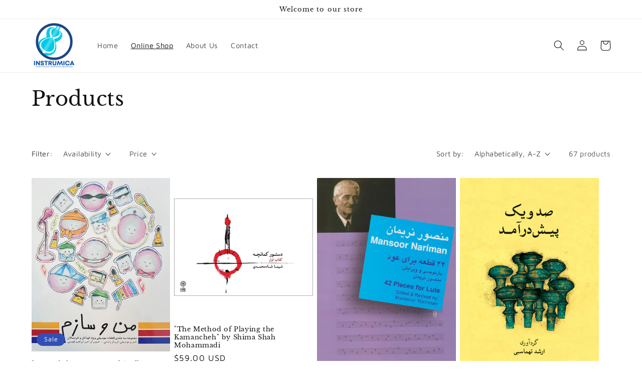

--- FILE ---
content_type: text/html; charset=utf-8
request_url: https://www.instrumica.com/collections/all
body_size: 23630
content:
<!doctype html>
<html class="no-js" lang="en">
  <head>
    <meta charset="utf-8">
    <meta http-equiv="X-UA-Compatible" content="IE=edge">
    <meta name="viewport" content="width=device-width,initial-scale=1">
    <meta name="theme-color" content="">
  
    <link rel="canonical" href="https://www.instrumica.com/collections/all">
    <link rel="preconnect" href="https://cdn.shopify.com" crossorigin>
<meta name="google-site-verification" content="UnNf9K767-ulSw6HYEHbH97IGqQ1_lVNFSOzhflYhcM" /><link rel="icon" type="image/png" href="//www.instrumica.com/cdn/shop/files/INSTRUMICA_08c83d38-bb58-4546-98b7-9fb611267f8e.png?crop=center&height=32&v=1670864929&width=32"><link rel="preconnect" href="https://fonts.shopifycdn.com" crossorigin><title>
      Products
 &ndash; Instrumica.shop</title>

    

    

<meta property="og:site_name" content="Instrumica.shop">
<meta property="og:url" content="https://www.instrumica.com/collections/all">
<meta property="og:title" content="Products">
<meta property="og:type" content="website">
<meta property="og:description" content="Instrumica.shop"><meta property="og:image" content="http://www.instrumica.com/cdn/shop/files/INSTRUMICA.png?height=628&pad_color=fff&v=1670542649&width=1200">
  <meta property="og:image:secure_url" content="https://www.instrumica.com/cdn/shop/files/INSTRUMICA.png?height=628&pad_color=fff&v=1670542649&width=1200">
  <meta property="og:image:width" content="1200">
  <meta property="og:image:height" content="628"><meta name="twitter:card" content="summary_large_image">
<meta name="twitter:title" content="Products">
<meta name="twitter:description" content="Instrumica.shop">


    <script src="//www.instrumica.com/cdn/shop/t/1/assets/global.js?v=149496944046504657681670452930" defer="defer"></script>
    <script>window.performance && window.performance.mark && window.performance.mark('shopify.content_for_header.start');</script><meta name="google-site-verification" content="C762_Hvo_Vl1xJ6B2EaNC5ZVcPO65eWUGmEixm1bFk4">
<meta id="shopify-digital-wallet" name="shopify-digital-wallet" content="/69088936214/digital_wallets/dialog">
<meta name="shopify-checkout-api-token" content="11c74263082307f46d0ad9db6f3d20cd">
<meta id="in-context-paypal-metadata" data-shop-id="69088936214" data-venmo-supported="false" data-environment="production" data-locale="en_US" data-paypal-v4="true" data-currency="USD">
<link rel="alternate" type="application/atom+xml" title="Feed" href="/collections/all.atom" />
<link rel="next" href="/collections/all?page=2">
<script async="async" src="/checkouts/internal/preloads.js?locale=en-US"></script>
<script id="shopify-features" type="application/json">{"accessToken":"11c74263082307f46d0ad9db6f3d20cd","betas":["rich-media-storefront-analytics"],"domain":"www.instrumica.com","predictiveSearch":true,"shopId":69088936214,"locale":"en"}</script>
<script>var Shopify = Shopify || {};
Shopify.shop = "instrumica-shop.myshopify.com";
Shopify.locale = "en";
Shopify.currency = {"active":"USD","rate":"1.0"};
Shopify.country = "US";
Shopify.theme = {"name":"Dawn","id":139559731478,"schema_name":"Dawn","schema_version":"7.0.1","theme_store_id":887,"role":"main"};
Shopify.theme.handle = "null";
Shopify.theme.style = {"id":null,"handle":null};
Shopify.cdnHost = "www.instrumica.com/cdn";
Shopify.routes = Shopify.routes || {};
Shopify.routes.root = "/";</script>
<script type="module">!function(o){(o.Shopify=o.Shopify||{}).modules=!0}(window);</script>
<script>!function(o){function n(){var o=[];function n(){o.push(Array.prototype.slice.apply(arguments))}return n.q=o,n}var t=o.Shopify=o.Shopify||{};t.loadFeatures=n(),t.autoloadFeatures=n()}(window);</script>
<script id="shop-js-analytics" type="application/json">{"pageType":"collection"}</script>
<script defer="defer" async type="module" src="//www.instrumica.com/cdn/shopifycloud/shop-js/modules/v2/client.init-shop-cart-sync_C5BV16lS.en.esm.js"></script>
<script defer="defer" async type="module" src="//www.instrumica.com/cdn/shopifycloud/shop-js/modules/v2/chunk.common_CygWptCX.esm.js"></script>
<script type="module">
  await import("//www.instrumica.com/cdn/shopifycloud/shop-js/modules/v2/client.init-shop-cart-sync_C5BV16lS.en.esm.js");
await import("//www.instrumica.com/cdn/shopifycloud/shop-js/modules/v2/chunk.common_CygWptCX.esm.js");

  window.Shopify.SignInWithShop?.initShopCartSync?.({"fedCMEnabled":true,"windoidEnabled":true});

</script>
<script>(function() {
  var isLoaded = false;
  function asyncLoad() {
    if (isLoaded) return;
    isLoaded = true;
    var urls = ["https:\/\/www.instrumica.com\/apps\/giraffly-trust\/trust-worker-1def248230628842100b284375cf31a164fb8e31.js?v=20221213010958\u0026shop=instrumica-shop.myshopify.com","\/\/cdn.shopify.com\/proxy\/eba2cc4d74e9ddc89ed139fe13ccba60dea8da59cc79a2ad6c994699fae56896\/static.cdn.printful.com\/static\/js\/external\/shopify-product-customizer.js?v=0.28\u0026shop=instrumica-shop.myshopify.com\u0026sp-cache-control=cHVibGljLCBtYXgtYWdlPTkwMA"];
    for (var i = 0; i < urls.length; i++) {
      var s = document.createElement('script');
      s.type = 'text/javascript';
      s.async = true;
      s.src = urls[i];
      var x = document.getElementsByTagName('script')[0];
      x.parentNode.insertBefore(s, x);
    }
  };
  if(window.attachEvent) {
    window.attachEvent('onload', asyncLoad);
  } else {
    window.addEventListener('load', asyncLoad, false);
  }
})();</script>
<script id="__st">var __st={"a":69088936214,"offset":-18000,"reqid":"6d1fa10e-10f4-4526-94af-e510cc20d26a-1768817621","pageurl":"www.instrumica.com\/collections\/all","u":"38e6f5271bb0","p":"collection"};</script>
<script>window.ShopifyPaypalV4VisibilityTracking = true;</script>
<script id="captcha-bootstrap">!function(){'use strict';const t='contact',e='account',n='new_comment',o=[[t,t],['blogs',n],['comments',n],[t,'customer']],c=[[e,'customer_login'],[e,'guest_login'],[e,'recover_customer_password'],[e,'create_customer']],r=t=>t.map((([t,e])=>`form[action*='/${t}']:not([data-nocaptcha='true']) input[name='form_type'][value='${e}']`)).join(','),a=t=>()=>t?[...document.querySelectorAll(t)].map((t=>t.form)):[];function s(){const t=[...o],e=r(t);return a(e)}const i='password',u='form_key',d=['recaptcha-v3-token','g-recaptcha-response','h-captcha-response',i],f=()=>{try{return window.sessionStorage}catch{return}},m='__shopify_v',_=t=>t.elements[u];function p(t,e,n=!1){try{const o=window.sessionStorage,c=JSON.parse(o.getItem(e)),{data:r}=function(t){const{data:e,action:n}=t;return t[m]||n?{data:e,action:n}:{data:t,action:n}}(c);for(const[e,n]of Object.entries(r))t.elements[e]&&(t.elements[e].value=n);n&&o.removeItem(e)}catch(o){console.error('form repopulation failed',{error:o})}}const l='form_type',E='cptcha';function T(t){t.dataset[E]=!0}const w=window,h=w.document,L='Shopify',v='ce_forms',y='captcha';let A=!1;((t,e)=>{const n=(g='f06e6c50-85a8-45c8-87d0-21a2b65856fe',I='https://cdn.shopify.com/shopifycloud/storefront-forms-hcaptcha/ce_storefront_forms_captcha_hcaptcha.v1.5.2.iife.js',D={infoText:'Protected by hCaptcha',privacyText:'Privacy',termsText:'Terms'},(t,e,n)=>{const o=w[L][v],c=o.bindForm;if(c)return c(t,g,e,D).then(n);var r;o.q.push([[t,g,e,D],n]),r=I,A||(h.body.append(Object.assign(h.createElement('script'),{id:'captcha-provider',async:!0,src:r})),A=!0)});var g,I,D;w[L]=w[L]||{},w[L][v]=w[L][v]||{},w[L][v].q=[],w[L][y]=w[L][y]||{},w[L][y].protect=function(t,e){n(t,void 0,e),T(t)},Object.freeze(w[L][y]),function(t,e,n,w,h,L){const[v,y,A,g]=function(t,e,n){const i=e?o:[],u=t?c:[],d=[...i,...u],f=r(d),m=r(i),_=r(d.filter((([t,e])=>n.includes(e))));return[a(f),a(m),a(_),s()]}(w,h,L),I=t=>{const e=t.target;return e instanceof HTMLFormElement?e:e&&e.form},D=t=>v().includes(t);t.addEventListener('submit',(t=>{const e=I(t);if(!e)return;const n=D(e)&&!e.dataset.hcaptchaBound&&!e.dataset.recaptchaBound,o=_(e),c=g().includes(e)&&(!o||!o.value);(n||c)&&t.preventDefault(),c&&!n&&(function(t){try{if(!f())return;!function(t){const e=f();if(!e)return;const n=_(t);if(!n)return;const o=n.value;o&&e.removeItem(o)}(t);const e=Array.from(Array(32),(()=>Math.random().toString(36)[2])).join('');!function(t,e){_(t)||t.append(Object.assign(document.createElement('input'),{type:'hidden',name:u})),t.elements[u].value=e}(t,e),function(t,e){const n=f();if(!n)return;const o=[...t.querySelectorAll(`input[type='${i}']`)].map((({name:t})=>t)),c=[...d,...o],r={};for(const[a,s]of new FormData(t).entries())c.includes(a)||(r[a]=s);n.setItem(e,JSON.stringify({[m]:1,action:t.action,data:r}))}(t,e)}catch(e){console.error('failed to persist form',e)}}(e),e.submit())}));const S=(t,e)=>{t&&!t.dataset[E]&&(n(t,e.some((e=>e===t))),T(t))};for(const o of['focusin','change'])t.addEventListener(o,(t=>{const e=I(t);D(e)&&S(e,y())}));const B=e.get('form_key'),M=e.get(l),P=B&&M;t.addEventListener('DOMContentLoaded',(()=>{const t=y();if(P)for(const e of t)e.elements[l].value===M&&p(e,B);[...new Set([...A(),...v().filter((t=>'true'===t.dataset.shopifyCaptcha))])].forEach((e=>S(e,t)))}))}(h,new URLSearchParams(w.location.search),n,t,e,['guest_login'])})(!0,!0)}();</script>
<script integrity="sha256-4kQ18oKyAcykRKYeNunJcIwy7WH5gtpwJnB7kiuLZ1E=" data-source-attribution="shopify.loadfeatures" defer="defer" src="//www.instrumica.com/cdn/shopifycloud/storefront/assets/storefront/load_feature-a0a9edcb.js" crossorigin="anonymous"></script>
<script data-source-attribution="shopify.dynamic_checkout.dynamic.init">var Shopify=Shopify||{};Shopify.PaymentButton=Shopify.PaymentButton||{isStorefrontPortableWallets:!0,init:function(){window.Shopify.PaymentButton.init=function(){};var t=document.createElement("script");t.src="https://www.instrumica.com/cdn/shopifycloud/portable-wallets/latest/portable-wallets.en.js",t.type="module",document.head.appendChild(t)}};
</script>
<script data-source-attribution="shopify.dynamic_checkout.buyer_consent">
  function portableWalletsHideBuyerConsent(e){var t=document.getElementById("shopify-buyer-consent"),n=document.getElementById("shopify-subscription-policy-button");t&&n&&(t.classList.add("hidden"),t.setAttribute("aria-hidden","true"),n.removeEventListener("click",e))}function portableWalletsShowBuyerConsent(e){var t=document.getElementById("shopify-buyer-consent"),n=document.getElementById("shopify-subscription-policy-button");t&&n&&(t.classList.remove("hidden"),t.removeAttribute("aria-hidden"),n.addEventListener("click",e))}window.Shopify?.PaymentButton&&(window.Shopify.PaymentButton.hideBuyerConsent=portableWalletsHideBuyerConsent,window.Shopify.PaymentButton.showBuyerConsent=portableWalletsShowBuyerConsent);
</script>
<script data-source-attribution="shopify.dynamic_checkout.cart.bootstrap">document.addEventListener("DOMContentLoaded",(function(){function t(){return document.querySelector("shopify-accelerated-checkout-cart, shopify-accelerated-checkout")}if(t())Shopify.PaymentButton.init();else{new MutationObserver((function(e,n){t()&&(Shopify.PaymentButton.init(),n.disconnect())})).observe(document.body,{childList:!0,subtree:!0})}}));
</script>
<link id="shopify-accelerated-checkout-styles" rel="stylesheet" media="screen" href="https://www.instrumica.com/cdn/shopifycloud/portable-wallets/latest/accelerated-checkout-backwards-compat.css" crossorigin="anonymous">
<style id="shopify-accelerated-checkout-cart">
        #shopify-buyer-consent {
  margin-top: 1em;
  display: inline-block;
  width: 100%;
}

#shopify-buyer-consent.hidden {
  display: none;
}

#shopify-subscription-policy-button {
  background: none;
  border: none;
  padding: 0;
  text-decoration: underline;
  font-size: inherit;
  cursor: pointer;
}

#shopify-subscription-policy-button::before {
  box-shadow: none;
}

      </style>
<script id="sections-script" data-sections="header,footer" defer="defer" src="//www.instrumica.com/cdn/shop/t/1/compiled_assets/scripts.js?v=60"></script>
<script>window.performance && window.performance.mark && window.performance.mark('shopify.content_for_header.end');</script>


    <style data-shopify>
      @font-face {
  font-family: "Maven Pro";
  font-weight: 400;
  font-style: normal;
  font-display: swap;
  src: url("//www.instrumica.com/cdn/fonts/maven_pro/mavenpro_n4.c68ed1d8b5c0af622b14d3bb80bf3ead8907ac11.woff2") format("woff2"),
       url("//www.instrumica.com/cdn/fonts/maven_pro/mavenpro_n4.522bf9c765ae9601c2a4846d60057ced1efdcde2.woff") format("woff");
}

      @font-face {
  font-family: "Maven Pro";
  font-weight: 700;
  font-style: normal;
  font-display: swap;
  src: url("//www.instrumica.com/cdn/fonts/maven_pro/mavenpro_n7.1cf8ef6e1971df8c9c821bcb73da0b10e0c49a8b.woff2") format("woff2"),
       url("//www.instrumica.com/cdn/fonts/maven_pro/mavenpro_n7.1ecc5b9854a5f30ff1b42559ffcca41d24759633.woff") format("woff");
}

      
      
      @font-face {
  font-family: "Libre Baskerville";
  font-weight: 400;
  font-style: normal;
  font-display: swap;
  src: url("//www.instrumica.com/cdn/fonts/libre_baskerville/librebaskerville_n4.2ec9ee517e3ce28d5f1e6c6e75efd8a97e59c189.woff2") format("woff2"),
       url("//www.instrumica.com/cdn/fonts/libre_baskerville/librebaskerville_n4.323789551b85098885c8eccedfb1bd8f25f56007.woff") format("woff");
}


      :root {
        --font-body-family: "Maven Pro", sans-serif;
        --font-body-style: normal;
        --font-body-weight: 400;
        --font-body-weight-bold: 700;

        --font-heading-family: "Libre Baskerville", serif;
        --font-heading-style: normal;
        --font-heading-weight: 400;

        --font-body-scale: 1.05;
        --font-heading-scale: 0.9523809523809523;

        --color-base-text: 18, 18, 18;
        --color-shadow: 18, 18, 18;
        --color-base-background-1: 255, 255, 255;
        --color-base-background-2: 243, 243, 243;
        --color-base-solid-button-labels: 255, 255, 255;
        --color-base-outline-button-labels: 18, 18, 18;
        --color-base-accent-1: 28, 197, 234;
        --color-base-accent-2: 51, 79, 180;
        --payment-terms-background-color: #ffffff;

        --gradient-base-background-1: #ffffff;
        --gradient-base-background-2: #f3f3f3;
        --gradient-base-accent-1: linear-gradient(116deg, rgba(231, 17, 228, 1), rgba(204, 32, 140, 1) 50%, rgba(78, 49, 225, 1) 86%);
        --gradient-base-accent-2: #334fb4;

        --media-padding: px;
        --media-border-opacity: 0.05;
        --media-border-width: 1px;
        --media-radius: 0px;
        --media-shadow-opacity: 0.0;
        --media-shadow-horizontal-offset: 0px;
        --media-shadow-vertical-offset: 4px;
        --media-shadow-blur-radius: 5px;
        --media-shadow-visible: 0;

        --page-width: 120rem;
        --page-width-margin: 0rem;

        --product-card-image-padding: 0.0rem;
        --product-card-corner-radius: 0.0rem;
        --product-card-text-alignment: left;
        --product-card-border-width: 0.0rem;
        --product-card-border-opacity: 0.1;
        --product-card-shadow-opacity: 0.0;
        --product-card-shadow-visible: 0;
        --product-card-shadow-horizontal-offset: 0.0rem;
        --product-card-shadow-vertical-offset: 0.4rem;
        --product-card-shadow-blur-radius: 0.5rem;

        --collection-card-image-padding: 0.0rem;
        --collection-card-corner-radius: 0.0rem;
        --collection-card-text-alignment: left;
        --collection-card-border-width: 0.0rem;
        --collection-card-border-opacity: 0.1;
        --collection-card-shadow-opacity: 0.0;
        --collection-card-shadow-visible: 0;
        --collection-card-shadow-horizontal-offset: 0.0rem;
        --collection-card-shadow-vertical-offset: 0.4rem;
        --collection-card-shadow-blur-radius: 0.5rem;

        --blog-card-image-padding: 0.0rem;
        --blog-card-corner-radius: 0.0rem;
        --blog-card-text-alignment: left;
        --blog-card-border-width: 0.0rem;
        --blog-card-border-opacity: 0.1;
        --blog-card-shadow-opacity: 0.0;
        --blog-card-shadow-visible: 0;
        --blog-card-shadow-horizontal-offset: 0.0rem;
        --blog-card-shadow-vertical-offset: 0.4rem;
        --blog-card-shadow-blur-radius: 0.5rem;

        --badge-corner-radius: 4.0rem;

        --popup-border-width: 1px;
        --popup-border-opacity: 0.1;
        --popup-corner-radius: 0px;
        --popup-shadow-opacity: 0.0;
        --popup-shadow-horizontal-offset: 0px;
        --popup-shadow-vertical-offset: 4px;
        --popup-shadow-blur-radius: 5px;

        --drawer-border-width: 1px;
        --drawer-border-opacity: 0.1;
        --drawer-shadow-opacity: 0.0;
        --drawer-shadow-horizontal-offset: 0px;
        --drawer-shadow-vertical-offset: 4px;
        --drawer-shadow-blur-radius: 5px;

        --spacing-sections-desktop: 0px;
        --spacing-sections-mobile: 0px;

        --grid-desktop-vertical-spacing: 8px;
        --grid-desktop-horizontal-spacing: 8px;
        --grid-mobile-vertical-spacing: 4px;
        --grid-mobile-horizontal-spacing: 4px;

        --text-boxes-border-opacity: 0.1;
        --text-boxes-border-width: 0px;
        --text-boxes-radius: 0px;
        --text-boxes-shadow-opacity: 0.0;
        --text-boxes-shadow-visible: 0;
        --text-boxes-shadow-horizontal-offset: 0px;
        --text-boxes-shadow-vertical-offset: 4px;
        --text-boxes-shadow-blur-radius: 5px;

        --buttons-radius: 40px;
        --buttons-radius-outset: 41px;
        --buttons-border-width: 1px;
        --buttons-border-opacity: 1.0;
        --buttons-shadow-opacity: 0.25;
        --buttons-shadow-visible: 1;
        --buttons-shadow-horizontal-offset: 0px;
        --buttons-shadow-vertical-offset: 4px;
        --buttons-shadow-blur-radius: 5px;
        --buttons-border-offset: 0.3px;

        --inputs-radius: 0px;
        --inputs-border-width: 1px;
        --inputs-border-opacity: 0.55;
        --inputs-shadow-opacity: 0.0;
        --inputs-shadow-horizontal-offset: 0px;
        --inputs-margin-offset: 0px;
        --inputs-shadow-vertical-offset: 4px;
        --inputs-shadow-blur-radius: 5px;
        --inputs-radius-outset: 0px;

        --variant-pills-radius: 40px;
        --variant-pills-border-width: 1px;
        --variant-pills-border-opacity: 0.55;
        --variant-pills-shadow-opacity: 0.0;
        --variant-pills-shadow-horizontal-offset: 0px;
        --variant-pills-shadow-vertical-offset: 4px;
        --variant-pills-shadow-blur-radius: 5px;
      }

      *,
      *::before,
      *::after {
        box-sizing: inherit;
      }

      html {
        box-sizing: border-box;
        font-size: calc(var(--font-body-scale) * 62.5%);
        height: 100%;
      }

      body {
        display: grid;
        grid-template-rows: auto auto 1fr auto;
        grid-template-columns: 100%;
        min-height: 100%;
        margin: 0;
        font-size: 1.5rem;
        letter-spacing: 0.06rem;
        line-height: calc(1 + 0.8 / var(--font-body-scale));
        font-family: var(--font-body-family);
        font-style: var(--font-body-style);
        font-weight: var(--font-body-weight);
      }

      @media screen and (min-width: 750px) {
        body {
          font-size: 1.6rem;
        }
      }
    </style>

    <link href="//www.instrumica.com/cdn/shop/t/1/assets/base.css?v=88290808517547527771670452945" rel="stylesheet" type="text/css" media="all" />
<link rel="preload" as="font" href="//www.instrumica.com/cdn/fonts/maven_pro/mavenpro_n4.c68ed1d8b5c0af622b14d3bb80bf3ead8907ac11.woff2" type="font/woff2" crossorigin><link rel="preload" as="font" href="//www.instrumica.com/cdn/fonts/libre_baskerville/librebaskerville_n4.2ec9ee517e3ce28d5f1e6c6e75efd8a97e59c189.woff2" type="font/woff2" crossorigin><link rel="stylesheet" href="//www.instrumica.com/cdn/shop/t/1/assets/component-predictive-search.css?v=83512081251802922551670452926" media="print" onload="this.media='all'"><script>document.documentElement.className = document.documentElement.className.replace('no-js', 'js');
    if (Shopify.designMode) {
      document.documentElement.classList.add('shopify-design-mode');
    }
    </script>
    
  <link href="https://monorail-edge.shopifysvc.com" rel="dns-prefetch">
<script>(function(){if ("sendBeacon" in navigator && "performance" in window) {try {var session_token_from_headers = performance.getEntriesByType('navigation')[0].serverTiming.find(x => x.name == '_s').description;} catch {var session_token_from_headers = undefined;}var session_cookie_matches = document.cookie.match(/_shopify_s=([^;]*)/);var session_token_from_cookie = session_cookie_matches && session_cookie_matches.length === 2 ? session_cookie_matches[1] : "";var session_token = session_token_from_headers || session_token_from_cookie || "";function handle_abandonment_event(e) {var entries = performance.getEntries().filter(function(entry) {return /monorail-edge.shopifysvc.com/.test(entry.name);});if (!window.abandonment_tracked && entries.length === 0) {window.abandonment_tracked = true;var currentMs = Date.now();var navigation_start = performance.timing.navigationStart;var payload = {shop_id: 69088936214,url: window.location.href,navigation_start,duration: currentMs - navigation_start,session_token,page_type: "collection"};window.navigator.sendBeacon("https://monorail-edge.shopifysvc.com/v1/produce", JSON.stringify({schema_id: "online_store_buyer_site_abandonment/1.1",payload: payload,metadata: {event_created_at_ms: currentMs,event_sent_at_ms: currentMs}}));}}window.addEventListener('pagehide', handle_abandonment_event);}}());</script>
<script id="web-pixels-manager-setup">(function e(e,d,r,n,o){if(void 0===o&&(o={}),!Boolean(null===(a=null===(i=window.Shopify)||void 0===i?void 0:i.analytics)||void 0===a?void 0:a.replayQueue)){var i,a;window.Shopify=window.Shopify||{};var t=window.Shopify;t.analytics=t.analytics||{};var s=t.analytics;s.replayQueue=[],s.publish=function(e,d,r){return s.replayQueue.push([e,d,r]),!0};try{self.performance.mark("wpm:start")}catch(e){}var l=function(){var e={modern:/Edge?\/(1{2}[4-9]|1[2-9]\d|[2-9]\d{2}|\d{4,})\.\d+(\.\d+|)|Firefox\/(1{2}[4-9]|1[2-9]\d|[2-9]\d{2}|\d{4,})\.\d+(\.\d+|)|Chrom(ium|e)\/(9{2}|\d{3,})\.\d+(\.\d+|)|(Maci|X1{2}).+ Version\/(15\.\d+|(1[6-9]|[2-9]\d|\d{3,})\.\d+)([,.]\d+|)( \(\w+\)|)( Mobile\/\w+|) Safari\/|Chrome.+OPR\/(9{2}|\d{3,})\.\d+\.\d+|(CPU[ +]OS|iPhone[ +]OS|CPU[ +]iPhone|CPU IPhone OS|CPU iPad OS)[ +]+(15[._]\d+|(1[6-9]|[2-9]\d|\d{3,})[._]\d+)([._]\d+|)|Android:?[ /-](13[3-9]|1[4-9]\d|[2-9]\d{2}|\d{4,})(\.\d+|)(\.\d+|)|Android.+Firefox\/(13[5-9]|1[4-9]\d|[2-9]\d{2}|\d{4,})\.\d+(\.\d+|)|Android.+Chrom(ium|e)\/(13[3-9]|1[4-9]\d|[2-9]\d{2}|\d{4,})\.\d+(\.\d+|)|SamsungBrowser\/([2-9]\d|\d{3,})\.\d+/,legacy:/Edge?\/(1[6-9]|[2-9]\d|\d{3,})\.\d+(\.\d+|)|Firefox\/(5[4-9]|[6-9]\d|\d{3,})\.\d+(\.\d+|)|Chrom(ium|e)\/(5[1-9]|[6-9]\d|\d{3,})\.\d+(\.\d+|)([\d.]+$|.*Safari\/(?![\d.]+ Edge\/[\d.]+$))|(Maci|X1{2}).+ Version\/(10\.\d+|(1[1-9]|[2-9]\d|\d{3,})\.\d+)([,.]\d+|)( \(\w+\)|)( Mobile\/\w+|) Safari\/|Chrome.+OPR\/(3[89]|[4-9]\d|\d{3,})\.\d+\.\d+|(CPU[ +]OS|iPhone[ +]OS|CPU[ +]iPhone|CPU IPhone OS|CPU iPad OS)[ +]+(10[._]\d+|(1[1-9]|[2-9]\d|\d{3,})[._]\d+)([._]\d+|)|Android:?[ /-](13[3-9]|1[4-9]\d|[2-9]\d{2}|\d{4,})(\.\d+|)(\.\d+|)|Mobile Safari.+OPR\/([89]\d|\d{3,})\.\d+\.\d+|Android.+Firefox\/(13[5-9]|1[4-9]\d|[2-9]\d{2}|\d{4,})\.\d+(\.\d+|)|Android.+Chrom(ium|e)\/(13[3-9]|1[4-9]\d|[2-9]\d{2}|\d{4,})\.\d+(\.\d+|)|Android.+(UC? ?Browser|UCWEB|U3)[ /]?(15\.([5-9]|\d{2,})|(1[6-9]|[2-9]\d|\d{3,})\.\d+)\.\d+|SamsungBrowser\/(5\.\d+|([6-9]|\d{2,})\.\d+)|Android.+MQ{2}Browser\/(14(\.(9|\d{2,})|)|(1[5-9]|[2-9]\d|\d{3,})(\.\d+|))(\.\d+|)|K[Aa][Ii]OS\/(3\.\d+|([4-9]|\d{2,})\.\d+)(\.\d+|)/},d=e.modern,r=e.legacy,n=navigator.userAgent;return n.match(d)?"modern":n.match(r)?"legacy":"unknown"}(),u="modern"===l?"modern":"legacy",c=(null!=n?n:{modern:"",legacy:""})[u],f=function(e){return[e.baseUrl,"/wpm","/b",e.hashVersion,"modern"===e.buildTarget?"m":"l",".js"].join("")}({baseUrl:d,hashVersion:r,buildTarget:u}),m=function(e){var d=e.version,r=e.bundleTarget,n=e.surface,o=e.pageUrl,i=e.monorailEndpoint;return{emit:function(e){var a=e.status,t=e.errorMsg,s=(new Date).getTime(),l=JSON.stringify({metadata:{event_sent_at_ms:s},events:[{schema_id:"web_pixels_manager_load/3.1",payload:{version:d,bundle_target:r,page_url:o,status:a,surface:n,error_msg:t},metadata:{event_created_at_ms:s}}]});if(!i)return console&&console.warn&&console.warn("[Web Pixels Manager] No Monorail endpoint provided, skipping logging."),!1;try{return self.navigator.sendBeacon.bind(self.navigator)(i,l)}catch(e){}var u=new XMLHttpRequest;try{return u.open("POST",i,!0),u.setRequestHeader("Content-Type","text/plain"),u.send(l),!0}catch(e){return console&&console.warn&&console.warn("[Web Pixels Manager] Got an unhandled error while logging to Monorail."),!1}}}}({version:r,bundleTarget:l,surface:e.surface,pageUrl:self.location.href,monorailEndpoint:e.monorailEndpoint});try{o.browserTarget=l,function(e){var d=e.src,r=e.async,n=void 0===r||r,o=e.onload,i=e.onerror,a=e.sri,t=e.scriptDataAttributes,s=void 0===t?{}:t,l=document.createElement("script"),u=document.querySelector("head"),c=document.querySelector("body");if(l.async=n,l.src=d,a&&(l.integrity=a,l.crossOrigin="anonymous"),s)for(var f in s)if(Object.prototype.hasOwnProperty.call(s,f))try{l.dataset[f]=s[f]}catch(e){}if(o&&l.addEventListener("load",o),i&&l.addEventListener("error",i),u)u.appendChild(l);else{if(!c)throw new Error("Did not find a head or body element to append the script");c.appendChild(l)}}({src:f,async:!0,onload:function(){if(!function(){var e,d;return Boolean(null===(d=null===(e=window.Shopify)||void 0===e?void 0:e.analytics)||void 0===d?void 0:d.initialized)}()){var d=window.webPixelsManager.init(e)||void 0;if(d){var r=window.Shopify.analytics;r.replayQueue.forEach((function(e){var r=e[0],n=e[1],o=e[2];d.publishCustomEvent(r,n,o)})),r.replayQueue=[],r.publish=d.publishCustomEvent,r.visitor=d.visitor,r.initialized=!0}}},onerror:function(){return m.emit({status:"failed",errorMsg:"".concat(f," has failed to load")})},sri:function(e){var d=/^sha384-[A-Za-z0-9+/=]+$/;return"string"==typeof e&&d.test(e)}(c)?c:"",scriptDataAttributes:o}),m.emit({status:"loading"})}catch(e){m.emit({status:"failed",errorMsg:(null==e?void 0:e.message)||"Unknown error"})}}})({shopId: 69088936214,storefrontBaseUrl: "https://www.instrumica.com",extensionsBaseUrl: "https://extensions.shopifycdn.com/cdn/shopifycloud/web-pixels-manager",monorailEndpoint: "https://monorail-edge.shopifysvc.com/unstable/produce_batch",surface: "storefront-renderer",enabledBetaFlags: ["2dca8a86"],webPixelsConfigList: [{"id":"874348822","configuration":"{\"config\":\"{\\\"pixel_id\\\":\\\"GT-TW5DKL5\\\",\\\"target_country\\\":\\\"US\\\",\\\"gtag_events\\\":[{\\\"type\\\":\\\"purchase\\\",\\\"action_label\\\":\\\"MC-4H7KLNEHEB\\\"},{\\\"type\\\":\\\"page_view\\\",\\\"action_label\\\":\\\"MC-4H7KLNEHEB\\\"},{\\\"type\\\":\\\"view_item\\\",\\\"action_label\\\":\\\"MC-4H7KLNEHEB\\\"}],\\\"enable_monitoring_mode\\\":false}\"}","eventPayloadVersion":"v1","runtimeContext":"OPEN","scriptVersion":"b2a88bafab3e21179ed38636efcd8a93","type":"APP","apiClientId":1780363,"privacyPurposes":[],"dataSharingAdjustments":{"protectedCustomerApprovalScopes":["read_customer_address","read_customer_email","read_customer_name","read_customer_personal_data","read_customer_phone"]}},{"id":"659915030","configuration":"{\"pixelCode\":\"CEBPKARC77U4074VVVDG\"}","eventPayloadVersion":"v1","runtimeContext":"STRICT","scriptVersion":"22e92c2ad45662f435e4801458fb78cc","type":"APP","apiClientId":4383523,"privacyPurposes":["ANALYTICS","MARKETING","SALE_OF_DATA"],"dataSharingAdjustments":{"protectedCustomerApprovalScopes":["read_customer_address","read_customer_email","read_customer_name","read_customer_personal_data","read_customer_phone"]}},{"id":"169410838","configuration":"{\"tagID\":\"2613047261490\"}","eventPayloadVersion":"v1","runtimeContext":"STRICT","scriptVersion":"18031546ee651571ed29edbe71a3550b","type":"APP","apiClientId":3009811,"privacyPurposes":["ANALYTICS","MARKETING","SALE_OF_DATA"],"dataSharingAdjustments":{"protectedCustomerApprovalScopes":["read_customer_address","read_customer_email","read_customer_name","read_customer_personal_data","read_customer_phone"]}},{"id":"shopify-app-pixel","configuration":"{}","eventPayloadVersion":"v1","runtimeContext":"STRICT","scriptVersion":"0450","apiClientId":"shopify-pixel","type":"APP","privacyPurposes":["ANALYTICS","MARKETING"]},{"id":"shopify-custom-pixel","eventPayloadVersion":"v1","runtimeContext":"LAX","scriptVersion":"0450","apiClientId":"shopify-pixel","type":"CUSTOM","privacyPurposes":["ANALYTICS","MARKETING"]}],isMerchantRequest: false,initData: {"shop":{"name":"Instrumica.shop","paymentSettings":{"currencyCode":"USD"},"myshopifyDomain":"instrumica-shop.myshopify.com","countryCode":"CA","storefrontUrl":"https:\/\/www.instrumica.com"},"customer":null,"cart":null,"checkout":null,"productVariants":[],"purchasingCompany":null},},"https://www.instrumica.com/cdn","fcfee988w5aeb613cpc8e4bc33m6693e112",{"modern":"","legacy":""},{"shopId":"69088936214","storefrontBaseUrl":"https:\/\/www.instrumica.com","extensionBaseUrl":"https:\/\/extensions.shopifycdn.com\/cdn\/shopifycloud\/web-pixels-manager","surface":"storefront-renderer","enabledBetaFlags":"[\"2dca8a86\"]","isMerchantRequest":"false","hashVersion":"fcfee988w5aeb613cpc8e4bc33m6693e112","publish":"custom","events":"[[\"page_viewed\",{}],[\"collection_viewed\",{\"collection\":{\"id\":\"\",\"title\":\"Products\",\"productVariants\":[{\"price\":{\"amount\":29.0,\"currencyCode\":\"USD\"},\"product\":{\"title\":\"\\\"Me and the Instrument\\\" (Full Package)\",\"vendor\":\"Instrumica.shop\",\"id\":\"8528761585942\",\"untranslatedTitle\":\"\\\"Me and the Instrument\\\" (Full Package)\",\"url\":\"\/products\/my-music-instrument-and-i-full-package\",\"type\":\"Music Books\"},\"id\":\"46053804212502\",\"image\":{\"src\":\"\/\/www.instrumica.com\/cdn\/shop\/files\/man_sazam1.jpg?v=1693076575\"},\"sku\":\"12\",\"title\":\"Default Title\",\"untranslatedTitle\":\"Default Title\"},{\"price\":{\"amount\":59.0,\"currencyCode\":\"USD\"},\"product\":{\"title\":\"\\\"The Method of Playing the Kamancheh\\\" by Shima Shah Mohammadi\",\"vendor\":\"Instrumica.shop\",\"id\":\"9024846233878\",\"untranslatedTitle\":\"\\\"The Method of Playing the Kamancheh\\\" by Shima Shah Mohammadi\",\"url\":\"\/products\/the-method-of-playing-the-kamancheh-by-shima-shah-mohammadi\",\"type\":\"Music Books\"},\"id\":\"47226684014870\",\"image\":{\"src\":\"\/\/www.instrumica.com\/cdn\/shop\/files\/sheema-kamancheh-book.jpg?v=1704212882\"},\"sku\":\"\",\"title\":\"Default Title\",\"untranslatedTitle\":\"Default Title\"},{\"price\":{\"amount\":45.0,\"currencyCode\":\"USD\"},\"product\":{\"title\":\"42 Pieces for Oud by Mansour Nariman\",\"vendor\":\"Instrumica.shop\",\"id\":\"8042871292182\",\"untranslatedTitle\":\"42 Pieces for Oud by Mansour Nariman\",\"url\":\"\/products\/42-pieces-for-oud-by-mansour-nariman\",\"type\":\"\"},\"id\":\"43863294771478\",\"image\":{\"src\":\"\/\/www.instrumica.com\/cdn\/shop\/products\/5b984e3228bb9.jpg?v=1670555357\"},\"sku\":\"\",\"title\":\"Default Title\",\"untranslatedTitle\":\"Default Title\"},{\"price\":{\"amount\":69.0,\"currencyCode\":\"USD\"},\"product\":{\"title\":\"A Collection of 101 Pishdarâmads\",\"vendor\":\"Instrumica.shop\",\"id\":\"8044547178774\",\"untranslatedTitle\":\"A Collection of 101 Pishdarâmads\",\"url\":\"\/products\/a-collection-of-101-pishdaramads\",\"type\":\"\"},\"id\":\"43868841771286\",\"image\":{\"src\":\"\/\/www.instrumica.com\/cdn\/shop\/products\/5bef2826dd247.jpg?v=1670716219\"},\"sku\":\"\",\"title\":\"Default Title\",\"untranslatedTitle\":\"Default Title\"},{\"price\":{\"amount\":45.0,\"currencyCode\":\"USD\"},\"product\":{\"title\":\"Barbat (Oud) Method by Mansour Nariman\",\"vendor\":\"Instrumica.shop\",\"id\":\"8042871259414\",\"untranslatedTitle\":\"Barbat (Oud) Method by Mansour Nariman\",\"url\":\"\/products\/barbat-oud-method-by-mansour-nariman\",\"type\":\"\"},\"id\":\"43863294738710\",\"image\":{\"src\":\"\/\/www.instrumica.com\/cdn\/shop\/products\/5b984cab335b4.jpg?v=1670555355\"},\"sku\":\"\",\"title\":\"Default Title\",\"untranslatedTitle\":\"Default Title\"},{\"price\":{\"amount\":39.0,\"currencyCode\":\"USD\"},\"product\":{\"title\":\"Chamber Music for Santur\",\"vendor\":\"Instrumica.shop\",\"id\":\"8044558287126\",\"untranslatedTitle\":\"Chamber Music for Santur\",\"url\":\"\/products\/chamber-music-for-santur\",\"type\":\"\"},\"id\":\"43868865495318\",\"image\":{\"src\":\"\/\/www.instrumica.com\/cdn\/shop\/products\/MB44-1.jpg?v=1670716694\"},\"sku\":\"\",\"title\":\"Default Title\",\"untranslatedTitle\":\"Default Title\"},{\"price\":{\"amount\":60.0,\"currencyCode\":\"USD\"},\"product\":{\"title\":\"Charm of Tombak (Lotf-e Tombak)\",\"vendor\":\"Instrumica.shop\",\"id\":\"8044546818326\",\"untranslatedTitle\":\"Charm of Tombak (Lotf-e Tombak)\",\"url\":\"\/products\/charm-of-tombak-lotf-e-tombak\",\"type\":\"\"},\"id\":\"43868841214230\",\"image\":{\"src\":\"\/\/www.instrumica.com\/cdn\/shop\/products\/5bc2eabccda37.jpg?v=1670716181\"},\"sku\":null,\"title\":\"Default Title\",\"untranslatedTitle\":\"Default Title\"},{\"price\":{\"amount\":83.0,\"currencyCode\":\"USD\"},\"product\":{\"title\":\"Daf \u0026 Dayereh\",\"vendor\":\"Instrumica.shop\",\"id\":\"8044557009174\",\"untranslatedTitle\":\"Daf \u0026 Dayereh\",\"url\":\"\/products\/daf-dayereh\",\"type\":\"\"},\"id\":\"43868863070486\",\"image\":{\"src\":\"\/\/www.instrumica.com\/cdn\/shop\/products\/af1418839f0ae58979f8b09e71d1aa295e2ad7e6_1609160551.jpg?v=1670716611\"},\"sku\":\"\",\"title\":\"Default Title\",\"untranslatedTitle\":\"Default Title\"},{\"price\":{\"amount\":375.0,\"currencyCode\":\"USD\"},\"product\":{\"title\":\"Daf - Tunable Classic Gold by HaPa\",\"vendor\":\"Instrumica.shop\",\"id\":\"8044550586646\",\"untranslatedTitle\":\"Daf - Tunable Classic Gold by HaPa\",\"url\":\"\/products\/professional-daf-by-hapa\",\"type\":\"Musical Instrument\"},\"id\":\"43868848292118\",\"image\":{\"src\":\"\/\/www.instrumica.com\/cdn\/shop\/products\/MG_7939-scaled.jpg?v=1670716368\"},\"sku\":null,\"title\":\"Default Title\",\"untranslatedTitle\":\"Default Title\"},{\"price\":{\"amount\":275.0,\"currencyCode\":\"USD\"},\"product\":{\"title\":\"Daf - Ultra Light Pre-tuned by HaPa( Bijan Kamkar Signature Series )\",\"vendor\":\"Instrumica.shop\",\"id\":\"8044549832982\",\"untranslatedTitle\":\"Daf - Ultra Light Pre-tuned by HaPa( Bijan Kamkar Signature Series )\",\"url\":\"\/products\/ultra-light-daf-by-hapa-bijan-kamkar\",\"type\":\"\"},\"id\":\"43868847898902\",\"image\":{\"src\":\"\/\/www.instrumica.com\/cdn\/shop\/products\/MAT6182-scaled.jpg?v=1670716357\"},\"sku\":null,\"title\":\"Default Title\",\"untranslatedTitle\":\"Default Title\"},{\"price\":{\"amount\":40.0,\"currencyCode\":\"USD\"},\"product\":{\"title\":\"Darvish Khân, An Anthology\",\"vendor\":\"Instrumica.shop\",\"id\":\"8044546523414\",\"untranslatedTitle\":\"Darvish Khân, An Anthology\",\"url\":\"\/products\/darvish-khan-an-anthology\",\"type\":\"\"},\"id\":\"43868840984854\",\"image\":{\"src\":\"\/\/www.instrumica.com\/cdn\/shop\/products\/5bc2e34a02059.jpg?v=1670716152\"},\"sku\":\"\",\"title\":\"Default Title\",\"untranslatedTitle\":\"Default Title\"},{\"price\":{\"amount\":59.0,\"currencyCode\":\"USD\"},\"product\":{\"title\":\"Delnavazan , collection of works for Setar and Tar\",\"vendor\":\"Instrumica.shop\",\"id\":\"8044556091670\",\"untranslatedTitle\":\"Delnavazan , collection of works for Setar and Tar\",\"url\":\"\/products\/delnavazan-collection-of-works-for-setar-and-tar\",\"type\":\"\"},\"id\":\"43868860514582\",\"image\":{\"src\":\"\/\/www.instrumica.com\/cdn\/shop\/products\/pasted-image-0.png?v=1670716520\"},\"sku\":null,\"title\":\"Default Title\",\"untranslatedTitle\":\"Default Title\"},{\"price\":{\"amount\":320.0,\"currencyCode\":\"USD\"},\"product\":{\"title\":\"Dotar ( multi-pieces ) \",\"vendor\":\"Instrumica.shop\",\"id\":\"8044558745878\",\"untranslatedTitle\":\"Dotar ( multi-pieces ) \",\"url\":\"\/products\/dotar-multi-pieces\",\"type\":\"\"},\"id\":\"43868865855766\",\"image\":{\"src\":\"\/\/www.instrumica.com\/cdn\/shop\/products\/dotar-multi-pieces-3.jpg?v=1670716748\"},\"sku\":\"\",\"title\":\"Default Title\",\"untranslatedTitle\":\"Default Title\"},{\"price\":{\"amount\":560.0,\"currencyCode\":\"USD\"},\"product\":{\"title\":\"Dotar (One-piece bowl)\",\"vendor\":\"Instrumica.shop\",\"id\":\"8044558713110\",\"untranslatedTitle\":\"Dotar (One-piece bowl)\",\"url\":\"\/products\/dotar-one-piece-bowl\",\"type\":\"\"},\"id\":\"43868865822998\",\"image\":{\"src\":\"\/\/www.instrumica.com\/cdn\/shop\/products\/Dotar-1piece-simple1.jpg?v=1670716740\"},\"sku\":\"\",\"title\":\"Default Title\",\"untranslatedTitle\":\"Default Title\"},{\"price\":{\"amount\":45.0,\"currencyCode\":\"USD\"},\"product\":{\"title\":\"Elementary Radif for Târ and Setâr (Third Book)\",\"vendor\":\"Instrumica.shop\",\"id\":\"8042871357718\",\"untranslatedTitle\":\"Elementary Radif for Târ and Setâr (Third Book)\",\"url\":\"\/products\/elementary-radif-for-tar-and-setar-third-book\",\"type\":\"\"},\"id\":\"43863294837014\",\"image\":{\"src\":\"\/\/www.instrumica.com\/cdn\/shop\/products\/5bc26ec69488d.jpg?v=1670555364\"},\"sku\":\"\",\"title\":\"Default Title\",\"untranslatedTitle\":\"Default Title\"},{\"price\":{\"amount\":79.0,\"currencyCode\":\"USD\"},\"product\":{\"title\":\"Forty Etudes for Kamânche Player\",\"vendor\":\"Instrumica.shop\",\"id\":\"8044558024982\",\"untranslatedTitle\":\"Forty Etudes for Kamânche Player\",\"url\":\"\/products\/forty-etudes-for-kamanche-player\",\"type\":\"\"},\"id\":\"43868865233174\",\"image\":{\"src\":\"\/\/www.instrumica.com\/cdn\/shop\/products\/MB291.jpg?v=1670716660\"},\"sku\":null,\"title\":\"Default Title\",\"untranslatedTitle\":\"Default Title\"}]}}]]"});</script><script>
  window.ShopifyAnalytics = window.ShopifyAnalytics || {};
  window.ShopifyAnalytics.meta = window.ShopifyAnalytics.meta || {};
  window.ShopifyAnalytics.meta.currency = 'USD';
  var meta = {"products":[{"id":8528761585942,"gid":"gid:\/\/shopify\/Product\/8528761585942","vendor":"Instrumica.shop","type":"Music Books","handle":"my-music-instrument-and-i-full-package","variants":[{"id":46053804212502,"price":2900,"name":"\"Me and the Instrument\" (Full Package)","public_title":null,"sku":"12"}],"remote":false},{"id":9024846233878,"gid":"gid:\/\/shopify\/Product\/9024846233878","vendor":"Instrumica.shop","type":"Music Books","handle":"the-method-of-playing-the-kamancheh-by-shima-shah-mohammadi","variants":[{"id":47226684014870,"price":5900,"name":"\"The Method of Playing the Kamancheh\" by Shima Shah Mohammadi","public_title":null,"sku":""}],"remote":false},{"id":8042871292182,"gid":"gid:\/\/shopify\/Product\/8042871292182","vendor":"Instrumica.shop","type":"","handle":"42-pieces-for-oud-by-mansour-nariman","variants":[{"id":43863294771478,"price":4500,"name":"42 Pieces for Oud by Mansour Nariman","public_title":null,"sku":""}],"remote":false},{"id":8044547178774,"gid":"gid:\/\/shopify\/Product\/8044547178774","vendor":"Instrumica.shop","type":"","handle":"a-collection-of-101-pishdaramads","variants":[{"id":43868841771286,"price":6900,"name":"A Collection of 101 Pishdarâmads","public_title":null,"sku":""}],"remote":false},{"id":8042871259414,"gid":"gid:\/\/shopify\/Product\/8042871259414","vendor":"Instrumica.shop","type":"","handle":"barbat-oud-method-by-mansour-nariman","variants":[{"id":43863294738710,"price":4500,"name":"Barbat (Oud) Method by Mansour Nariman","public_title":null,"sku":""}],"remote":false},{"id":8044558287126,"gid":"gid:\/\/shopify\/Product\/8044558287126","vendor":"Instrumica.shop","type":"","handle":"chamber-music-for-santur","variants":[{"id":43868865495318,"price":3900,"name":"Chamber Music for Santur","public_title":null,"sku":""}],"remote":false},{"id":8044546818326,"gid":"gid:\/\/shopify\/Product\/8044546818326","vendor":"Instrumica.shop","type":"","handle":"charm-of-tombak-lotf-e-tombak","variants":[{"id":43868841214230,"price":6000,"name":"Charm of Tombak (Lotf-e Tombak)","public_title":null,"sku":null}],"remote":false},{"id":8044557009174,"gid":"gid:\/\/shopify\/Product\/8044557009174","vendor":"Instrumica.shop","type":"","handle":"daf-dayereh","variants":[{"id":43868863070486,"price":8300,"name":"Daf \u0026 Dayereh","public_title":null,"sku":""}],"remote":false},{"id":8044550586646,"gid":"gid:\/\/shopify\/Product\/8044550586646","vendor":"Instrumica.shop","type":"Musical Instrument","handle":"professional-daf-by-hapa","variants":[{"id":43868848292118,"price":37500,"name":"Daf - Tunable Classic Gold by HaPa","public_title":null,"sku":null}],"remote":false},{"id":8044549832982,"gid":"gid:\/\/shopify\/Product\/8044549832982","vendor":"Instrumica.shop","type":"","handle":"ultra-light-daf-by-hapa-bijan-kamkar","variants":[{"id":43868847898902,"price":27500,"name":"Daf - Ultra Light Pre-tuned by HaPa( Bijan Kamkar Signature Series )","public_title":null,"sku":null}],"remote":false},{"id":8044546523414,"gid":"gid:\/\/shopify\/Product\/8044546523414","vendor":"Instrumica.shop","type":"","handle":"darvish-khan-an-anthology","variants":[{"id":43868840984854,"price":4000,"name":"Darvish Khân, An Anthology","public_title":null,"sku":""}],"remote":false},{"id":8044556091670,"gid":"gid:\/\/shopify\/Product\/8044556091670","vendor":"Instrumica.shop","type":"","handle":"delnavazan-collection-of-works-for-setar-and-tar","variants":[{"id":43868860514582,"price":5900,"name":"Delnavazan , collection of works for Setar and Tar","public_title":null,"sku":null}],"remote":false},{"id":8044558745878,"gid":"gid:\/\/shopify\/Product\/8044558745878","vendor":"Instrumica.shop","type":"","handle":"dotar-multi-pieces","variants":[{"id":43868865855766,"price":32000,"name":"Dotar ( multi-pieces ) ","public_title":null,"sku":""}],"remote":false},{"id":8044558713110,"gid":"gid:\/\/shopify\/Product\/8044558713110","vendor":"Instrumica.shop","type":"","handle":"dotar-one-piece-bowl","variants":[{"id":43868865822998,"price":56000,"name":"Dotar (One-piece bowl)","public_title":null,"sku":""}],"remote":false},{"id":8042871357718,"gid":"gid:\/\/shopify\/Product\/8042871357718","vendor":"Instrumica.shop","type":"","handle":"elementary-radif-for-tar-and-setar-third-book","variants":[{"id":43863294837014,"price":4500,"name":"Elementary Radif for Târ and Setâr (Third Book)","public_title":null,"sku":""}],"remote":false},{"id":8044558024982,"gid":"gid:\/\/shopify\/Product\/8044558024982","vendor":"Instrumica.shop","type":"","handle":"forty-etudes-for-kamanche-player","variants":[{"id":43868865233174,"price":7900,"name":"Forty Etudes for Kamânche Player","public_title":null,"sku":null}],"remote":false}],"page":{"pageType":"collection","requestId":"6d1fa10e-10f4-4526-94af-e510cc20d26a-1768817621"}};
  for (var attr in meta) {
    window.ShopifyAnalytics.meta[attr] = meta[attr];
  }
</script>
<script class="analytics">
  (function () {
    var customDocumentWrite = function(content) {
      var jquery = null;

      if (window.jQuery) {
        jquery = window.jQuery;
      } else if (window.Checkout && window.Checkout.$) {
        jquery = window.Checkout.$;
      }

      if (jquery) {
        jquery('body').append(content);
      }
    };

    var hasLoggedConversion = function(token) {
      if (token) {
        return document.cookie.indexOf('loggedConversion=' + token) !== -1;
      }
      return false;
    }

    var setCookieIfConversion = function(token) {
      if (token) {
        var twoMonthsFromNow = new Date(Date.now());
        twoMonthsFromNow.setMonth(twoMonthsFromNow.getMonth() + 2);

        document.cookie = 'loggedConversion=' + token + '; expires=' + twoMonthsFromNow;
      }
    }

    var trekkie = window.ShopifyAnalytics.lib = window.trekkie = window.trekkie || [];
    if (trekkie.integrations) {
      return;
    }
    trekkie.methods = [
      'identify',
      'page',
      'ready',
      'track',
      'trackForm',
      'trackLink'
    ];
    trekkie.factory = function(method) {
      return function() {
        var args = Array.prototype.slice.call(arguments);
        args.unshift(method);
        trekkie.push(args);
        return trekkie;
      };
    };
    for (var i = 0; i < trekkie.methods.length; i++) {
      var key = trekkie.methods[i];
      trekkie[key] = trekkie.factory(key);
    }
    trekkie.load = function(config) {
      trekkie.config = config || {};
      trekkie.config.initialDocumentCookie = document.cookie;
      var first = document.getElementsByTagName('script')[0];
      var script = document.createElement('script');
      script.type = 'text/javascript';
      script.onerror = function(e) {
        var scriptFallback = document.createElement('script');
        scriptFallback.type = 'text/javascript';
        scriptFallback.onerror = function(error) {
                var Monorail = {
      produce: function produce(monorailDomain, schemaId, payload) {
        var currentMs = new Date().getTime();
        var event = {
          schema_id: schemaId,
          payload: payload,
          metadata: {
            event_created_at_ms: currentMs,
            event_sent_at_ms: currentMs
          }
        };
        return Monorail.sendRequest("https://" + monorailDomain + "/v1/produce", JSON.stringify(event));
      },
      sendRequest: function sendRequest(endpointUrl, payload) {
        // Try the sendBeacon API
        if (window && window.navigator && typeof window.navigator.sendBeacon === 'function' && typeof window.Blob === 'function' && !Monorail.isIos12()) {
          var blobData = new window.Blob([payload], {
            type: 'text/plain'
          });

          if (window.navigator.sendBeacon(endpointUrl, blobData)) {
            return true;
          } // sendBeacon was not successful

        } // XHR beacon

        var xhr = new XMLHttpRequest();

        try {
          xhr.open('POST', endpointUrl);
          xhr.setRequestHeader('Content-Type', 'text/plain');
          xhr.send(payload);
        } catch (e) {
          console.log(e);
        }

        return false;
      },
      isIos12: function isIos12() {
        return window.navigator.userAgent.lastIndexOf('iPhone; CPU iPhone OS 12_') !== -1 || window.navigator.userAgent.lastIndexOf('iPad; CPU OS 12_') !== -1;
      }
    };
    Monorail.produce('monorail-edge.shopifysvc.com',
      'trekkie_storefront_load_errors/1.1',
      {shop_id: 69088936214,
      theme_id: 139559731478,
      app_name: "storefront",
      context_url: window.location.href,
      source_url: "//www.instrumica.com/cdn/s/trekkie.storefront.cd680fe47e6c39ca5d5df5f0a32d569bc48c0f27.min.js"});

        };
        scriptFallback.async = true;
        scriptFallback.src = '//www.instrumica.com/cdn/s/trekkie.storefront.cd680fe47e6c39ca5d5df5f0a32d569bc48c0f27.min.js';
        first.parentNode.insertBefore(scriptFallback, first);
      };
      script.async = true;
      script.src = '//www.instrumica.com/cdn/s/trekkie.storefront.cd680fe47e6c39ca5d5df5f0a32d569bc48c0f27.min.js';
      first.parentNode.insertBefore(script, first);
    };
    trekkie.load(
      {"Trekkie":{"appName":"storefront","development":false,"defaultAttributes":{"shopId":69088936214,"isMerchantRequest":null,"themeId":139559731478,"themeCityHash":"2593385324959734808","contentLanguage":"en","currency":"USD","eventMetadataId":"0ad0a295-6538-4dc1-b7a7-f5e3d91467a5"},"isServerSideCookieWritingEnabled":true,"monorailRegion":"shop_domain","enabledBetaFlags":["65f19447"]},"Session Attribution":{},"S2S":{"facebookCapiEnabled":false,"source":"trekkie-storefront-renderer","apiClientId":580111}}
    );

    var loaded = false;
    trekkie.ready(function() {
      if (loaded) return;
      loaded = true;

      window.ShopifyAnalytics.lib = window.trekkie;

      var originalDocumentWrite = document.write;
      document.write = customDocumentWrite;
      try { window.ShopifyAnalytics.merchantGoogleAnalytics.call(this); } catch(error) {};
      document.write = originalDocumentWrite;

      window.ShopifyAnalytics.lib.page(null,{"pageType":"collection","requestId":"6d1fa10e-10f4-4526-94af-e510cc20d26a-1768817621","shopifyEmitted":true});

      var match = window.location.pathname.match(/checkouts\/(.+)\/(thank_you|post_purchase)/)
      var token = match? match[1]: undefined;
      if (!hasLoggedConversion(token)) {
        setCookieIfConversion(token);
        window.ShopifyAnalytics.lib.track("Viewed Product Category",{"currency":"USD","category":"Collection: all","collectionName":"all","nonInteraction":true},undefined,undefined,{"shopifyEmitted":true});
      }
    });


        var eventsListenerScript = document.createElement('script');
        eventsListenerScript.async = true;
        eventsListenerScript.src = "//www.instrumica.com/cdn/shopifycloud/storefront/assets/shop_events_listener-3da45d37.js";
        document.getElementsByTagName('head')[0].appendChild(eventsListenerScript);

})();</script>
<script
  defer
  src="https://www.instrumica.com/cdn/shopifycloud/perf-kit/shopify-perf-kit-3.0.4.min.js"
  data-application="storefront-renderer"
  data-shop-id="69088936214"
  data-render-region="gcp-us-central1"
  data-page-type="collection"
  data-theme-instance-id="139559731478"
  data-theme-name="Dawn"
  data-theme-version="7.0.1"
  data-monorail-region="shop_domain"
  data-resource-timing-sampling-rate="10"
  data-shs="true"
  data-shs-beacon="true"
  data-shs-export-with-fetch="true"
  data-shs-logs-sample-rate="1"
  data-shs-beacon-endpoint="https://www.instrumica.com/api/collect"
></script>
</head>

  <body class="gradient">
    <a class="skip-to-content-link button visually-hidden" href="#MainContent">
      Skip to content
    </a><div id="shopify-section-announcement-bar" class="shopify-section"><div class="announcement-bar color-background-1 gradient" role="region" aria-label="Announcement" ><div class="page-width">
                <p class="announcement-bar__message center h5">
                  Welcome to our store
</p>
              </div></div>
</div>
    <div id="shopify-section-header" class="shopify-section section-header"><link rel="stylesheet" href="//www.instrumica.com/cdn/shop/t/1/assets/component-list-menu.css?v=151968516119678728991670452933" media="print" onload="this.media='all'">
<link rel="stylesheet" href="//www.instrumica.com/cdn/shop/t/1/assets/component-search.css?v=96455689198851321781670452919" media="print" onload="this.media='all'">
<link rel="stylesheet" href="//www.instrumica.com/cdn/shop/t/1/assets/component-menu-drawer.css?v=182311192829367774911670452923" media="print" onload="this.media='all'">
<link rel="stylesheet" href="//www.instrumica.com/cdn/shop/t/1/assets/component-cart-notification.css?v=183358051719344305851670452916" media="print" onload="this.media='all'">
<link rel="stylesheet" href="//www.instrumica.com/cdn/shop/t/1/assets/component-cart-items.css?v=23917223812499722491670452945" media="print" onload="this.media='all'"><link rel="stylesheet" href="//www.instrumica.com/cdn/shop/t/1/assets/component-price.css?v=65402837579211014041670452922" media="print" onload="this.media='all'">
  <link rel="stylesheet" href="//www.instrumica.com/cdn/shop/t/1/assets/component-loading-overlay.css?v=167310470843593579841670452948" media="print" onload="this.media='all'"><noscript><link href="//www.instrumica.com/cdn/shop/t/1/assets/component-list-menu.css?v=151968516119678728991670452933" rel="stylesheet" type="text/css" media="all" /></noscript>
<noscript><link href="//www.instrumica.com/cdn/shop/t/1/assets/component-search.css?v=96455689198851321781670452919" rel="stylesheet" type="text/css" media="all" /></noscript>
<noscript><link href="//www.instrumica.com/cdn/shop/t/1/assets/component-menu-drawer.css?v=182311192829367774911670452923" rel="stylesheet" type="text/css" media="all" /></noscript>
<noscript><link href="//www.instrumica.com/cdn/shop/t/1/assets/component-cart-notification.css?v=183358051719344305851670452916" rel="stylesheet" type="text/css" media="all" /></noscript>
<noscript><link href="//www.instrumica.com/cdn/shop/t/1/assets/component-cart-items.css?v=23917223812499722491670452945" rel="stylesheet" type="text/css" media="all" /></noscript>

<style>
  header-drawer {
    justify-self: start;
    margin-left: -1.2rem;
  }

  .header__heading-logo {
    max-width: 90px;
  }

  @media screen and (min-width: 990px) {
    header-drawer {
      display: none;
    }
  }

  .menu-drawer-container {
    display: flex;
  }

  .list-menu {
    list-style: none;
    padding: 0;
    margin: 0;
  }

  .list-menu--inline {
    display: inline-flex;
    flex-wrap: wrap;
  }

  summary.list-menu__item {
    padding-right: 2.7rem;
  }

  .list-menu__item {
    display: flex;
    align-items: center;
    line-height: calc(1 + 0.3 / var(--font-body-scale));
  }

  .list-menu__item--link {
    text-decoration: none;
    padding-bottom: 1rem;
    padding-top: 1rem;
    line-height: calc(1 + 0.8 / var(--font-body-scale));
  }

  @media screen and (min-width: 750px) {
    .list-menu__item--link {
      padding-bottom: 0.5rem;
      padding-top: 0.5rem;
    }
  }
</style><style data-shopify>.header {
    padding-top: 0px;
    padding-bottom: 0px;
  }

  .section-header {
    margin-bottom: 0px;
  }

  @media screen and (min-width: 750px) {
    .section-header {
      margin-bottom: 0px;
    }
  }

  @media screen and (min-width: 990px) {
    .header {
      padding-top: 0px;
      padding-bottom: 0px;
    }
  }</style><script src="//www.instrumica.com/cdn/shop/t/1/assets/details-disclosure.js?v=153497636716254413831670452941" defer="defer"></script>
<script src="//www.instrumica.com/cdn/shop/t/1/assets/details-modal.js?v=4511761896672669691670452940" defer="defer"></script>
<script src="//www.instrumica.com/cdn/shop/t/1/assets/cart-notification.js?v=160453272920806432391670452922" defer="defer"></script><svg xmlns="http://www.w3.org/2000/svg" class="hidden">
  <symbol id="icon-search" viewbox="0 0 18 19" fill="none">
    <path fill-rule="evenodd" clip-rule="evenodd" d="M11.03 11.68A5.784 5.784 0 112.85 3.5a5.784 5.784 0 018.18 8.18zm.26 1.12a6.78 6.78 0 11.72-.7l5.4 5.4a.5.5 0 11-.71.7l-5.41-5.4z" fill="currentColor"/>
  </symbol>

  <symbol id="icon-close" class="icon icon-close" fill="none" viewBox="0 0 18 17">
    <path d="M.865 15.978a.5.5 0 00.707.707l7.433-7.431 7.579 7.282a.501.501 0 00.846-.37.5.5 0 00-.153-.351L9.712 8.546l7.417-7.416a.5.5 0 10-.707-.708L8.991 7.853 1.413.573a.5.5 0 10-.693.72l7.563 7.268-7.418 7.417z" fill="currentColor">
  </symbol>
</svg>
<sticky-header class="header-wrapper color-background-1 gradient header-wrapper--border-bottom">
  <header class="header header--middle-left header--mobile-center page-width header--has-menu"><header-drawer data-breakpoint="tablet">
        <details id="Details-menu-drawer-container" class="menu-drawer-container">
          <summary class="header__icon header__icon--menu header__icon--summary link focus-inset" aria-label="Menu">
            <span>
              <svg xmlns="http://www.w3.org/2000/svg" aria-hidden="true" focusable="false" role="presentation" class="icon icon-hamburger" fill="none" viewBox="0 0 18 16">
  <path d="M1 .5a.5.5 0 100 1h15.71a.5.5 0 000-1H1zM.5 8a.5.5 0 01.5-.5h15.71a.5.5 0 010 1H1A.5.5 0 01.5 8zm0 7a.5.5 0 01.5-.5h15.71a.5.5 0 010 1H1a.5.5 0 01-.5-.5z" fill="currentColor">
</svg>

              <svg xmlns="http://www.w3.org/2000/svg" aria-hidden="true" focusable="false" role="presentation" class="icon icon-close" fill="none" viewBox="0 0 18 17">
  <path d="M.865 15.978a.5.5 0 00.707.707l7.433-7.431 7.579 7.282a.501.501 0 00.846-.37.5.5 0 00-.153-.351L9.712 8.546l7.417-7.416a.5.5 0 10-.707-.708L8.991 7.853 1.413.573a.5.5 0 10-.693.72l7.563 7.268-7.418 7.417z" fill="currentColor">
</svg>

            </span>
          </summary>
          <div id="menu-drawer" class="gradient menu-drawer motion-reduce" tabindex="-1">
            <div class="menu-drawer__inner-container">
              <div class="menu-drawer__navigation-container">
                <nav class="menu-drawer__navigation">
                  <ul class="menu-drawer__menu has-submenu list-menu" role="list"><li><a href="/" class="menu-drawer__menu-item list-menu__item link link--text focus-inset">
                            Home
                          </a></li><li><a href="/collections/all" class="menu-drawer__menu-item list-menu__item link link--text focus-inset menu-drawer__menu-item--active" aria-current="page">
                            Online Shop
                          </a></li><li><a href="/pages/about-us" class="menu-drawer__menu-item list-menu__item link link--text focus-inset">
                            About Us
                          </a></li><li><a href="/pages/contact" class="menu-drawer__menu-item list-menu__item link link--text focus-inset">
                            Contact
                          </a></li></ul>
                </nav>
                <div class="menu-drawer__utility-links"><a href="/account/login" class="menu-drawer__account link focus-inset h5">
                      <svg xmlns="http://www.w3.org/2000/svg" aria-hidden="true" focusable="false" role="presentation" class="icon icon-account" fill="none" viewBox="0 0 18 19">
  <path fill-rule="evenodd" clip-rule="evenodd" d="M6 4.5a3 3 0 116 0 3 3 0 01-6 0zm3-4a4 4 0 100 8 4 4 0 000-8zm5.58 12.15c1.12.82 1.83 2.24 1.91 4.85H1.51c.08-2.6.79-4.03 1.9-4.85C4.66 11.75 6.5 11.5 9 11.5s4.35.26 5.58 1.15zM9 10.5c-2.5 0-4.65.24-6.17 1.35C1.27 12.98.5 14.93.5 18v.5h17V18c0-3.07-.77-5.02-2.33-6.15-1.52-1.1-3.67-1.35-6.17-1.35z" fill="currentColor">
</svg>

Log in</a><ul class="list list-social list-unstyled" role="list"></ul>
                </div>
              </div>
            </div>
          </div>
        </details>
      </header-drawer><a href="/" class="header__heading-link link link--text focus-inset"><img src="//www.instrumica.com/cdn/shop/files/INSTRUMICA.png?v=1670542649" alt="Instrumica.shop" srcset="//www.instrumica.com/cdn/shop/files/INSTRUMICA.png?v=1670542649&amp;width=50 50w, //www.instrumica.com/cdn/shop/files/INSTRUMICA.png?v=1670542649&amp;width=100 100w, //www.instrumica.com/cdn/shop/files/INSTRUMICA.png?v=1670542649&amp;width=150 150w, //www.instrumica.com/cdn/shop/files/INSTRUMICA.png?v=1670542649&amp;width=200 200w, //www.instrumica.com/cdn/shop/files/INSTRUMICA.png?v=1670542649&amp;width=250 250w, //www.instrumica.com/cdn/shop/files/INSTRUMICA.png?v=1670542649&amp;width=300 300w, //www.instrumica.com/cdn/shop/files/INSTRUMICA.png?v=1670542649&amp;width=400 400w, //www.instrumica.com/cdn/shop/files/INSTRUMICA.png?v=1670542649&amp;width=500 500w" width="90" height="90.0" class="header__heading-logo">
</a><nav class="header__inline-menu">
          <ul class="list-menu list-menu--inline" role="list"><li><a href="/" class="header__menu-item list-menu__item link link--text focus-inset">
                    <span>Home</span>
                  </a></li><li><a href="/collections/all" class="header__menu-item list-menu__item link link--text focus-inset" aria-current="page">
                    <span class="header__active-menu-item">Online Shop</span>
                  </a></li><li><a href="/pages/about-us" class="header__menu-item list-menu__item link link--text focus-inset">
                    <span>About Us</span>
                  </a></li><li><a href="/pages/contact" class="header__menu-item list-menu__item link link--text focus-inset">
                    <span>Contact</span>
                  </a></li></ul>
        </nav><div class="header__icons">
      <details-modal class="header__search">
        <details>
          <summary class="header__icon header__icon--search header__icon--summary link focus-inset modal__toggle" aria-haspopup="dialog" aria-label="Search">
            <span>
              <svg class="modal__toggle-open icon icon-search" aria-hidden="true" focusable="false" role="presentation">
                <use href="#icon-search">
              </svg>
              <svg class="modal__toggle-close icon icon-close" aria-hidden="true" focusable="false" role="presentation">
                <use href="#icon-close">
              </svg>
            </span>
          </summary>
          <div class="search-modal modal__content gradient" role="dialog" aria-modal="true" aria-label="Search">
            <div class="modal-overlay"></div>
            <div class="search-modal__content search-modal__content-bottom" tabindex="-1"><predictive-search class="search-modal__form" data-loading-text="Loading..."><form action="/search" method="get" role="search" class="search search-modal__form">
                  <div class="field">
                    <input class="search__input field__input"
                      id="Search-In-Modal"
                      type="search"
                      name="q"
                      value=""
                      placeholder="Search"role="combobox"
                        aria-expanded="false"
                        aria-owns="predictive-search-results-list"
                        aria-controls="predictive-search-results-list"
                        aria-haspopup="listbox"
                        aria-autocomplete="list"
                        autocorrect="off"
                        autocomplete="off"
                        autocapitalize="off"
                        spellcheck="false">
                    <label class="field__label" for="Search-In-Modal">Search</label>
                    <input type="hidden" name="options[prefix]" value="last">
                    <button class="search__button field__button" aria-label="Search">
                      <svg class="icon icon-search" aria-hidden="true" focusable="false" role="presentation">
                        <use href="#icon-search">
                      </svg>
                    </button>
                  </div><div class="predictive-search predictive-search--header" tabindex="-1" data-predictive-search>
                      <div class="predictive-search__loading-state">
                        <svg aria-hidden="true" focusable="false" role="presentation" class="spinner" viewBox="0 0 66 66" xmlns="http://www.w3.org/2000/svg">
                          <circle class="path" fill="none" stroke-width="6" cx="33" cy="33" r="30"></circle>
                        </svg>
                      </div>
                    </div>

                    <span class="predictive-search-status visually-hidden" role="status" aria-hidden="true"></span></form></predictive-search><button type="button" class="search-modal__close-button modal__close-button link link--text focus-inset" aria-label="Close">
                <svg class="icon icon-close" aria-hidden="true" focusable="false" role="presentation">
                  <use href="#icon-close">
                </svg>
              </button>
            </div>
          </div>
        </details>
      </details-modal><a href="/account/login" class="header__icon header__icon--account link focus-inset small-hide">
          <svg xmlns="http://www.w3.org/2000/svg" aria-hidden="true" focusable="false" role="presentation" class="icon icon-account" fill="none" viewBox="0 0 18 19">
  <path fill-rule="evenodd" clip-rule="evenodd" d="M6 4.5a3 3 0 116 0 3 3 0 01-6 0zm3-4a4 4 0 100 8 4 4 0 000-8zm5.58 12.15c1.12.82 1.83 2.24 1.91 4.85H1.51c.08-2.6.79-4.03 1.9-4.85C4.66 11.75 6.5 11.5 9 11.5s4.35.26 5.58 1.15zM9 10.5c-2.5 0-4.65.24-6.17 1.35C1.27 12.98.5 14.93.5 18v.5h17V18c0-3.07-.77-5.02-2.33-6.15-1.52-1.1-3.67-1.35-6.17-1.35z" fill="currentColor">
</svg>

          <span class="visually-hidden">Log in</span>
        </a><a href="/cart" class="header__icon header__icon--cart link focus-inset" id="cart-icon-bubble"><svg class="icon icon-cart-empty" aria-hidden="true" focusable="false" role="presentation" xmlns="http://www.w3.org/2000/svg" viewBox="0 0 40 40" fill="none">
  <path d="m15.75 11.8h-3.16l-.77 11.6a5 5 0 0 0 4.99 5.34h7.38a5 5 0 0 0 4.99-5.33l-.78-11.61zm0 1h-2.22l-.71 10.67a4 4 0 0 0 3.99 4.27h7.38a4 4 0 0 0 4-4.27l-.72-10.67h-2.22v.63a4.75 4.75 0 1 1 -9.5 0zm8.5 0h-7.5v.63a3.75 3.75 0 1 0 7.5 0z" fill="currentColor" fill-rule="evenodd"/>
</svg>
<span class="visually-hidden">Cart</span></a>
    </div>
  </header>
</sticky-header>

<cart-notification>
  <div class="cart-notification-wrapper page-width">
    <div id="cart-notification" class="cart-notification focus-inset color-background-1 gradient" aria-modal="true" aria-label="Item added to your cart" role="dialog" tabindex="-1">
      <div class="cart-notification__header">
        <h2 class="cart-notification__heading caption-large text-body"><svg class="icon icon-checkmark color-foreground-text" aria-hidden="true" focusable="false" xmlns="http://www.w3.org/2000/svg" viewBox="0 0 12 9" fill="none">
  <path fill-rule="evenodd" clip-rule="evenodd" d="M11.35.643a.5.5 0 01.006.707l-6.77 6.886a.5.5 0 01-.719-.006L.638 4.845a.5.5 0 11.724-.69l2.872 3.011 6.41-6.517a.5.5 0 01.707-.006h-.001z" fill="currentColor"/>
</svg>
Item added to your cart</h2>
        <button type="button" class="cart-notification__close modal__close-button link link--text focus-inset" aria-label="Close">
          <svg class="icon icon-close" aria-hidden="true" focusable="false"><use href="#icon-close"></svg>
        </button>
      </div>
      <div id="cart-notification-product" class="cart-notification-product"></div>
      <div class="cart-notification__links">
        <a href="/cart" id="cart-notification-button" class="button button--secondary button--full-width"></a>
        <form action="/cart" method="post" id="cart-notification-form">
          <button class="button button--primary button--full-width" name="checkout">Check out</button>
        </form>
        <button type="button" class="link button-label">Continue shopping</button>
      </div>
    </div>
  </div>
</cart-notification>
<style data-shopify>
  .cart-notification {
     display: none;
  }
</style>


<script type="application/ld+json">
  {
    "@context": "http://schema.org",
    "@type": "Organization",
    "name": "Instrumica.shop",
    
      "logo": "https:\/\/www.instrumica.com\/cdn\/shop\/files\/INSTRUMICA.png?v=1670542649\u0026width=1103",
    
    "sameAs": [
      "",
      "",
      "",
      "",
      "",
      "",
      "",
      "",
      ""
    ],
    "url": "https:\/\/www.instrumica.com"
  }
</script>
</div>
    <main id="MainContent" class="content-for-layout focus-none" role="main" tabindex="-1">
      <div id="shopify-section-template--17173831647510__banner" class="shopify-section section">
<link href="//www.instrumica.com/cdn/shop/t/1/assets/component-collection-hero.css?v=40426793502088958311670452937" rel="stylesheet" type="text/css" media="all" />
<style data-shopify>@media screen and (max-width: 749px) {
    .collection-hero--with-image .collection-hero__inner {
      padding-bottom: calc(4px + 2rem);
    }
  }</style><div class="collection-hero color-background-1 gradient">
  <div class="collection-hero__inner page-width">
    <div class="collection-hero__text-wrapper">
      <h1 class="collection-hero__title">
        <span class="visually-hidden">Collection: </span>Products</h1><div class="collection-hero__description rte"></div></div></div>
</div>


</div><div id="shopify-section-template--17173831647510__product-grid" class="shopify-section section"><link href="//www.instrumica.com/cdn/shop/t/1/assets/template-collection.css?v=145944865380958730931670452942" rel="stylesheet" type="text/css" media="all" />
<link href="//www.instrumica.com/cdn/shop/t/1/assets/component-loading-overlay.css?v=167310470843593579841670452948" rel="stylesheet" type="text/css" media="all" />
<link href="//www.instrumica.com/cdn/shop/t/1/assets/component-card.css?v=13116108056750117421670452941" rel="stylesheet" type="text/css" media="all" />
<link href="//www.instrumica.com/cdn/shop/t/1/assets/component-price.css?v=65402837579211014041670452922" rel="stylesheet" type="text/css" media="all" />

<link rel="preload" href="//www.instrumica.com/cdn/shop/t/1/assets/component-rte.css?v=69919436638515329781670452943" as="style" onload="this.onload=null;this.rel='stylesheet'"><noscript><link href="//www.instrumica.com/cdn/shop/t/1/assets/component-rte.css?v=69919436638515329781670452943" rel="stylesheet" type="text/css" media="all" /></noscript><style data-shopify>.section-template--17173831647510__product-grid-padding {
    padding-top: 27px;
    padding-bottom: 27px;
  }

  @media screen and (min-width: 750px) {
    .section-template--17173831647510__product-grid-padding {
      padding-top: 36px;
      padding-bottom: 36px;
    }
  }</style><div class="section-template--17173831647510__product-grid-padding">
  
<div class="">
    <link href="//www.instrumica.com/cdn/shop/t/1/assets/component-facets.css?v=152717405119265787281670452920" rel="stylesheet" type="text/css" media="all" />
    <script src="//www.instrumica.com/cdn/shop/t/1/assets/facets.js?v=5979223589038938931670452939" defer="defer"></script><aside aria-labelledby="verticalTitle" class="facets-wrapper page-width" id="main-collection-filters" data-id="template--17173831647510__product-grid">
        

<link href="//www.instrumica.com/cdn/shop/t/1/assets/component-show-more.css?v=56103980314977906391670452929" rel="stylesheet" type="text/css" media="all" />
<div class="facets-container"><facet-filters-form class="facets small-hide">
      <form id="FacetFiltersForm" class="facets__form">
          
          <div id="FacetsWrapperDesktop" class="facets__wrapper"><h2 class="facets__heading caption-large text-body" id="verticalTitle" tabindex="-1">Filter:</h2>
<script src="//www.instrumica.com/cdn/shop/t/1/assets/show-more.js?v=90883108635033788741670452920" defer="defer"></script>
            

                <details id="Details-1-template--17173831647510__product-grid" class="disclosure-has-popup facets__disclosure js-filter" data-index="1">
                  <summary class="facets__summary caption-large focus-offset" aria-label="Availability (0 selected)">
                    <div>
                      <span>Availability</span>
                      <svg aria-hidden="true" focusable="false" role="presentation" class="icon icon-caret" viewBox="0 0 10 6">
  <path fill-rule="evenodd" clip-rule="evenodd" d="M9.354.646a.5.5 0 00-.708 0L5 4.293 1.354.646a.5.5 0 00-.708.708l4 4a.5.5 0 00.708 0l4-4a.5.5 0 000-.708z" fill="currentColor">
</svg>

                    </div>
                  </summary>
                  <div id="Facet-1-template--17173831647510__product-grid" class="parent-display facets__display"><div class="facets__header">
                        <span class="facets__selected no-js-hidden">0 selected</span>
                        <facet-remove>
                          <a href="/collections/all" class="facets__reset link underlined-link">
                            Reset
                          </a>
                        </facet-remove>
                      </div><fieldset class="facets-wrap parent-wrap ">
                      <legend class="visually-hidden">Availability</legend>
                      <ul class=" facets__list list-unstyled no-js-hidden" role="list"><li class="list-menu__item facets__item">
                            <label for="Filter-filter.v.availability-1" class="facet-checkbox">
                              <input type="checkbox"
                                name="filter.v.availability"
                                value="1"
                                id="Filter-filter.v.availability-1"
                                
                                
                              >

                              <svg width="1.6rem" height="1.6rem" viewBox="0 0 16 16" aria-hidden="true" focusable="false">
                                <rect width="16" height="16" stroke="currentColor" fill="none" stroke-width="1"></rect>
                              </svg>

                              <svg class="icon icon-checkmark"
                                width="1.1rem"
                                height="0.7rem"
                                viewBox="0 0 11 7"
                                fill="none"
                                xmlns="http://www.w3.org/2000/svg">

                                <path d="M1.5 3.5L2.83333 4.75L4.16667 6L9.5 1"
                                  stroke="currentColor"
                                  stroke-width="1.75"
                                  stroke-linecap="round"
                                  stroke-linejoin="round" />
                              </svg>

                              <span aria-hidden="true">In stock (67)</span>
                              <span class="visually-hidden">In stock (67 products)</span>
                            </label>
                          </li><li class="list-menu__item facets__item">
                            <label for="Filter-filter.v.availability-2" class="facet-checkbox facet-checkbox--disabled">
                              <input type="checkbox"
                                name="filter.v.availability"
                                value="0"
                                id="Filter-filter.v.availability-2"
                                
                                disabled
                              >

                              <svg width="1.6rem" height="1.6rem" viewBox="0 0 16 16" aria-hidden="true" focusable="false">
                                <rect width="16" height="16" stroke="currentColor" fill="none" stroke-width="1"></rect>
                              </svg>

                              <svg class="icon icon-checkmark"
                                width="1.1rem"
                                height="0.7rem"
                                viewBox="0 0 11 7"
                                fill="none"
                                xmlns="http://www.w3.org/2000/svg">

                                <path d="M1.5 3.5L2.83333 4.75L4.16667 6L9.5 1"
                                  stroke="currentColor"
                                  stroke-width="1.75"
                                  stroke-linecap="round"
                                  stroke-linejoin="round" />
                              </svg>

                              <span aria-hidden="true">Out of stock (0)</span>
                              <span class="visually-hidden">Out of stock (0 products)</span>
                            </label>
                          </li></ul>
                      
                      <ul class=" facets__list no-js-list list-unstyled no-js" role="list"><li class="list-menu__item facets__item">
                            <label for="Filter-filter.v.availability-1-no-js" class="facet-checkbox">
                              <input type="checkbox"
                                name="filter.v.availability"
                                value="1"
                                id="Filter-filter.v.availability-1-no-js"
                                
                                
                              >

                              <svg width="1.6rem" height="1.6rem" viewBox="0 0 16 16" aria-hidden="true" focusable="false">
                                <rect width="16" height="16" stroke="currentColor" fill="none" stroke-width="1"></rect>
                              </svg>

                              <svg class="icon icon-checkmark"
                                width="1.1rem"
                                height="0.7rem"
                                viewBox="0 0 11 7"
                                fill="none"
                                xmlns="http://www.w3.org/2000/svg">

                                <path d="M1.5 3.5L2.83333 4.75L4.16667 6L9.5 1"
                                  stroke="currentColor"
                                  stroke-width="1.75"
                                  stroke-linecap="round"
                                  stroke-linejoin="round" />
                              </svg>

                              <span aria-hidden="true">In stock (67)</span>
                              <span class="visually-hidden">In stock (67 products)</span>
                            </label>
                          </li><li class="list-menu__item facets__item">
                            <label for="Filter-filter.v.availability-2-no-js" class="facet-checkbox facet-checkbox--disabled">
                              <input type="checkbox"
                                name="filter.v.availability"
                                value="0"
                                id="Filter-filter.v.availability-2-no-js"
                                
                                disabled
                              >

                              <svg width="1.6rem" height="1.6rem" viewBox="0 0 16 16" aria-hidden="true" focusable="false">
                                <rect width="16" height="16" stroke="currentColor" fill="none" stroke-width="1"></rect>
                              </svg>

                              <svg class="icon icon-checkmark"
                                width="1.1rem"
                                height="0.7rem"
                                viewBox="0 0 11 7"
                                fill="none"
                                xmlns="http://www.w3.org/2000/svg">

                                <path d="M1.5 3.5L2.83333 4.75L4.16667 6L9.5 1"
                                  stroke="currentColor"
                                  stroke-width="1.75"
                                  stroke-linecap="round"
                                  stroke-linejoin="round" />
                              </svg>

                              <span aria-hidden="true">Out of stock (0)</span>
                              <span class="visually-hidden">Out of stock (0 products)</span>
                            </label>
                          </li></ul>
                    </fieldset>
                  </div>
                </details>
              

                
                <details id="Details-2-template--17173831647510__product-grid" class="disclosure-has-popup facets__disclosure js-filter" data-index="2">
                  <summary class="facets__summary caption-large focus-offset">
                    <div>
                      <span>Price</span>
                      <svg aria-hidden="true" focusable="false" role="presentation" class="icon icon-caret" viewBox="0 0 10 6">
  <path fill-rule="evenodd" clip-rule="evenodd" d="M9.354.646a.5.5 0 00-.708 0L5 4.293 1.354.646a.5.5 0 00-.708.708l4 4a.5.5 0 00.708 0l4-4a.5.5 0 000-.708z" fill="currentColor">
</svg>

                    </div>
                  </summary>
                  <div id="Facet-2-template--17173831647510__product-grid" class="facets__display">
                    <div class="facets__header"><span class="facets__selected">The highest price is $2,200.00</span><facet-remove>
                          <a href="/collections/all" class="facets__reset link underlined-link">
                            Reset
                          </a>
                        </facet-remove></div>
                    <price-range class="facets__price">
                      <span class="field-currency">$</span>
                      <div class="field">
                        <input class="field__input"
                          name="filter.v.price.gte"
                          id="Filter-Price-GTE"type="number"
                          placeholder="0"
                          min="0"max="2200.00"
                        >
                        <label class="field__label" for="Filter-Price-GTE">From</label>
                      </div><span class="field-currency">$</span><div class="field">
                        <input class="field__input"
                          name="filter.v.price.lte"
                          id="Filter-Price-LTE"type="number"
                          min="0"placeholder="2200.00"
                            max="2200.00"
                          
                        >
                        <label class="field__label" for="Filter-Price-LTE">To</label>
                      </div>
                    </price-range>
                  </div>
                </details>
              
<noscript>
              <button type="submit" class="facets__button-no-js button button--secondary">Filter</button>
            </noscript>
          </div>
          
<div class="active-facets active-facets-desktop">


<facet-remove class="active-facets__button-wrapper">
                <a href="/collections/all" class="active-facets__button-remove underlined-link">
                  <span>Remove all</span>
                </a>
              </facet-remove>
            </div>

        

<div class="facet-filters sorting caption">
              <div class="facet-filters__field">
                <h2 class="facet-filters__label caption-large text-body">
                  <label for="SortBy">Sort by:</label>
                </h2>
                <div class="select"><select name="sort_by" class="facet-filters__sort select__select caption-large" id="SortBy" aria-describedby="a11y-refresh-page-message"><option value="manual">Featured</option><option value="best-selling">Best selling</option><option value="title-ascending" selected="selected">Alphabetically, A-Z</option><option value="title-descending">Alphabetically, Z-A</option><option value="price-ascending">Price, low to high</option><option value="price-descending">Price, high to low</option><option value="created-ascending">Date, old to new</option><option value="created-descending">Date, new to old</option></select>
                  <svg aria-hidden="true" focusable="false" role="presentation" class="icon icon-caret" viewBox="0 0 10 6">
  <path fill-rule="evenodd" clip-rule="evenodd" d="M9.354.646a.5.5 0 00-.708 0L5 4.293 1.354.646a.5.5 0 00-.708.708l4 4a.5.5 0 00.708 0l4-4a.5.5 0 000-.708z" fill="currentColor">
</svg>

                </div>
              </div>

              <noscript>
                <button type="submit" class="facets__button-no-js button button--secondary">Sort</button>
              </noscript>
            </div><div class="product-count light" role="status">
            <h2 class="product-count__text text-body">
              <span id="ProductCountDesktop">67 products
</span>
            </h2>
            <div class="loading-overlay__spinner">
              <svg aria-hidden="true" focusable="false" role="presentation" class="spinner" viewBox="0 0 66 66" xmlns="http://www.w3.org/2000/svg">
                <circle class="path" fill="none" stroke-width="6" cx="33" cy="33" r="30"></circle>
              </svg>
            </div>
          </div></form>
    </facet-filters-form>
    

  <menu-drawer class="mobile-facets__wrapper medium-hide large-up-hide" data-breakpoint="mobile">
    <details class="mobile-facets__disclosure disclosure-has-popup">
      <summary class="mobile-facets__open-wrapper focus-offset">
        <span class="mobile-facets__open">
          <svg class="icon icon-filter" aria-hidden="true" focusable="false" role="presentation" xmlns="http://www.w3.org/2000/svg" viewBox="0 0 20 20" fill="none">
  <path fill-rule="evenodd" d="M4.833 6.5a1.667 1.667 0 1 1 3.334 0 1.667 1.667 0 0 1-3.334 0ZM4.05 7H2.5a.5.5 0 0 1 0-1h1.55a2.5 2.5 0 0 1 4.9 0h8.55a.5.5 0 0 1 0 1H8.95a2.5 2.5 0 0 1-4.9 0Zm11.117 6.5a1.667 1.667 0 1 0-3.334 0 1.667 1.667 0 0 0 3.334 0ZM13.5 11a2.5 2.5 0 0 1 2.45 2h1.55a.5.5 0 0 1 0 1h-1.55a2.5 2.5 0 0 1-4.9 0H2.5a.5.5 0 0 1 0-1h8.55a2.5 2.5 0 0 1 2.45-2Z" fill="currentColor"/>
</svg>

          <span class="mobile-facets__open-label button-label medium-hide large-up-hide">Filter and sort
</span>
          <span class="mobile-facets__open-label button-label small-hide">Filter
</span>
        </span>
        <span tabindex="0" class="mobile-facets__close mobile-facets__close--no-js"><svg xmlns="http://www.w3.org/2000/svg" aria-hidden="true" focusable="false" role="presentation" class="icon icon-close" fill="none" viewBox="0 0 18 17">
  <path d="M.865 15.978a.5.5 0 00.707.707l7.433-7.431 7.579 7.282a.501.501 0 00.846-.37.5.5 0 00-.153-.351L9.712 8.546l7.417-7.416a.5.5 0 10-.707-.708L8.991 7.853 1.413.573a.5.5 0 10-.693.72l7.563 7.268-7.418 7.417z" fill="currentColor">
</svg>
</span>
      </summary>
      <facet-filters-form>
        <form id="FacetFiltersFormMobile" class="mobile-facets">
          <div class="mobile-facets__inner gradient">
            <div class="mobile-facets__header">
              <div class="mobile-facets__header-inner">
                <h2 class="mobile-facets__heading medium-hide large-up-hide">Filter and sort
</h2>
                <h2 class="mobile-facets__heading small-hide">Filter
</h2>
                <p class="mobile-facets__count">67 products
</p>
              </div>
            </div>
            <div class="mobile-facets__main has-submenu gradient">
                    <details id="Details-Mobile-1-template--17173831647510__product-grid" class="mobile-facets__details js-filter" data-index="mobile-1">
                      <summary class="mobile-facets__summary focus-inset">
                        <div>
                          <span>Availability</span>
                          <span class="mobile-facets__arrow no-js-hidden"><svg viewBox="0 0 14 10" fill="none" aria-hidden="true" focusable="false" role="presentation" class="icon icon-arrow" xmlns="http://www.w3.org/2000/svg">
  <path fill-rule="evenodd" clip-rule="evenodd" d="M8.537.808a.5.5 0 01.817-.162l4 4a.5.5 0 010 .708l-4 4a.5.5 0 11-.708-.708L11.793 5.5H1a.5.5 0 010-1h10.793L8.646 1.354a.5.5 0 01-.109-.546z" fill="currentColor">
</svg>
</span>
                          <noscript><svg aria-hidden="true" focusable="false" role="presentation" class="icon icon-caret" viewBox="0 0 10 6">
  <path fill-rule="evenodd" clip-rule="evenodd" d="M9.354.646a.5.5 0 00-.708 0L5 4.293 1.354.646a.5.5 0 00-.708.708l4 4a.5.5 0 00.708 0l4-4a.5.5 0 000-.708z" fill="currentColor">
</svg>
</noscript>
                        </div>
                      </summary>
                      <div id="FacetMobile-1-template--17173831647510__product-grid" class="mobile-facets__submenu gradient">
                        <button class="mobile-facets__close-button link link--text focus-inset" aria-expanded="true" type="button">
                          <svg viewBox="0 0 14 10" fill="none" aria-hidden="true" focusable="false" role="presentation" class="icon icon-arrow" xmlns="http://www.w3.org/2000/svg">
  <path fill-rule="evenodd" clip-rule="evenodd" d="M8.537.808a.5.5 0 01.817-.162l4 4a.5.5 0 010 .708l-4 4a.5.5 0 11-.708-.708L11.793 5.5H1a.5.5 0 010-1h10.793L8.646 1.354a.5.5 0 01-.109-.546z" fill="currentColor">
</svg>

                          Availability
                        </button>
                        <ul class="mobile-facets__list list-unstyled" role="list"><li class="mobile-facets__item list-menu__item">
                              <label for="Filter-filter.v.availability-mobile-1" class="mobile-facets__label">
                                <input class="mobile-facets__checkbox" type="checkbox" name="filter.v.availability" value="1" id="Filter-filter.v.availability-mobile-1"
                                  
                                  
                                >

                                <span class="mobile-facets__highlight"></span>

                                <svg width="1.6rem" height="1.6rem" viewBox="0 0 16 16" aria-hidden="true" focusable="false">
                                  <rect width="16" height="16" stroke="currentColor" fill="none" stroke-width="1"></rect>
                                </svg>

                                <svg class="icon icon-checkmark" width="1.1rem" height="0.7rem" viewBox="0 0 11 7" fill="none" xmlns="http://www.w3.org/2000/svg">
                                  <path d="M1.5 3.5L2.83333 4.75L4.16667 6L9.5 1" stroke="currentColor" stroke-width="1.75" stroke-linecap="round" stroke-linejoin="round" />
                                </svg>

                                <span aria-hidden="true">In stock (67)</span>
                                <span class="visually-hidden">In stock (67 products)</span>
                              </label>
                            </li><li class="mobile-facets__item list-menu__item">
                              <label for="Filter-filter.v.availability-mobile-2" class="mobile-facets__label mobile-facets__label--disabled">
                                <input class="mobile-facets__checkbox" type="checkbox" name="filter.v.availability" value="0" id="Filter-filter.v.availability-mobile-2"
                                  
                                  disabled
                                >

                                <span class="mobile-facets__highlight"></span>

                                <svg width="1.6rem" height="1.6rem" viewBox="0 0 16 16" aria-hidden="true" focusable="false">
                                  <rect width="16" height="16" stroke="currentColor" fill="none" stroke-width="1"></rect>
                                </svg>

                                <svg class="icon icon-checkmark" width="1.1rem" height="0.7rem" viewBox="0 0 11 7" fill="none" xmlns="http://www.w3.org/2000/svg">
                                  <path d="M1.5 3.5L2.83333 4.75L4.16667 6L9.5 1" stroke="currentColor" stroke-width="1.75" stroke-linecap="round" stroke-linejoin="round" />
                                </svg>

                                <span aria-hidden="true">Out of stock (0)</span>
                                <span class="visually-hidden">Out of stock (0 products)</span>
                              </label>
                            </li></ul>

                        <div class="no-js-hidden mobile-facets__footer gradient">
                          <facet-remove class="mobile-facets__clear-wrapper">
                            <a href="/collections/all" class="mobile-facets__clear underlined-link">Clear</a>
                          </facet-remove>
                          <button type="button" class="no-js-hidden button button--primary" onclick="this.closest('.mobile-facets__wrapper').querySelector('summary').click()">Apply</button>
                          <noscript><button class="button button--primary">Apply</button></noscript>
                        </div>
                      </div>
                    </details>
                  

                    <details id="Details-Mobile-2-template--17173831647510__product-grid" class="mobile-facets__details js-filter" data-index="mobile-2">
                      <summary class="mobile-facets__summary focus-inset">
                        <div>
                          <span>Price</span>
                          <span class="mobile-facets__arrow no-js-hidden"><svg viewBox="0 0 14 10" fill="none" aria-hidden="true" focusable="false" role="presentation" class="icon icon-arrow" xmlns="http://www.w3.org/2000/svg">
  <path fill-rule="evenodd" clip-rule="evenodd" d="M8.537.808a.5.5 0 01.817-.162l4 4a.5.5 0 010 .708l-4 4a.5.5 0 11-.708-.708L11.793 5.5H1a.5.5 0 010-1h10.793L8.646 1.354a.5.5 0 01-.109-.546z" fill="currentColor">
</svg>
</span>
                          <noscript><svg aria-hidden="true" focusable="false" role="presentation" class="icon icon-caret" viewBox="0 0 10 6">
  <path fill-rule="evenodd" clip-rule="evenodd" d="M9.354.646a.5.5 0 00-.708 0L5 4.293 1.354.646a.5.5 0 00-.708.708l4 4a.5.5 0 00.708 0l4-4a.5.5 0 000-.708z" fill="currentColor">
</svg>
</noscript>
                        </div>
                      </summary>
                      <div id="FacetMobile-2-template--17173831647510__product-grid" class="mobile-facets__submenu gradient">
                        <button class="mobile-facets__close-button link link--text focus-inset" aria-expanded="true" type="button">
                          <svg viewBox="0 0 14 10" fill="none" aria-hidden="true" focusable="false" role="presentation" class="icon icon-arrow" xmlns="http://www.w3.org/2000/svg">
  <path fill-rule="evenodd" clip-rule="evenodd" d="M8.537.808a.5.5 0 01.817-.162l4 4a.5.5 0 010 .708l-4 4a.5.5 0 11-.708-.708L11.793 5.5H1a.5.5 0 010-1h10.793L8.646 1.354a.5.5 0 01-.109-.546z" fill="currentColor">
</svg>

                          Price
                        </button><p class="mobile-facets__info">The highest price is $2,200.00</p>

                        <price-range class="facets__price">
                          <span class="field-currency">$</span>
                          <div class="field">
                            <input class="field__input"
                              name="filter.v.price.gte"
                              id="Mobile-Filter-Price-GTE"type="number"
                              placeholder="0"
                              min="0"
                              inputmode="decimal"max="2200.00"
                            >
                            <label class="field__label" for="Mobile-Filter-Price-GTE">From</label>
                          </div>

                          <span class="field-currency">$</span>
                          <div class="field">
                            <input class="field__input"
                              name="filter.v.price.lte"
                              id="Mobile-Filter-Price-LTE"type="number"
                              min="0"
                              inputmode="decimal"placeholder="2200.00"
                                max="2200.00"
                              
                            >
                            <label class="field__label" for="Mobile-Filter-Price-LTE">To</label>
                          </div>
                        </price-range>
                        <div class="no-js-hidden mobile-facets__footer">
                          <facet-remove class="mobile-facets__clear-wrapper">
                            <a href="/collections/all" class="mobile-facets__clear underlined-link">Clear</a>
                          </facet-remove>
                          <button type="button" class="no-js-hidden button button--primary" onclick="this.closest('.mobile-facets__wrapper').querySelector('summary').click()">Apply</button>
                          <noscript><button class="button button--primary">Apply</button></noscript>
                        </div>
                      </div>
                    </details>
                  
<div class="mobile-facets__details js-filter" data-index="mobile-">
                  <div class="mobile-facets__summary">
                    <div class="mobile-facets__sort">
                      <label for="SortBy-mobile">Sort by:</label>
                      <div class="select">
                        <select name="sort_by" class="select__select" id="SortBy-mobile" aria-describedby="a11y-refresh-page-message"><option value="manual">Featured</option><option value="best-selling">Best selling</option><option value="title-ascending" selected="selected">Alphabetically, A-Z</option><option value="title-descending">Alphabetically, Z-A</option><option value="price-ascending">Price, low to high</option><option value="price-descending">Price, high to low</option><option value="created-ascending">Date, old to new</option><option value="created-descending">Date, new to old</option></select>
                        <svg aria-hidden="true" focusable="false" role="presentation" class="icon icon-caret" viewBox="0 0 10 6">
  <path fill-rule="evenodd" clip-rule="evenodd" d="M9.354.646a.5.5 0 00-.708 0L5 4.293 1.354.646a.5.5 0 00-.708.708l4 4a.5.5 0 00.708 0l4-4a.5.5 0 000-.708z" fill="currentColor">
</svg>

                      </div>
                    </div>
                  </div>
                </div><div class="mobile-facets__footer">
                <facet-remove class="mobile-facets__clear-wrapper">
                  <a href="/collections/all" class="mobile-facets__clear underlined-link">Remove all</a>
                </facet-remove>
                <button type="button" class="no-js-hidden button button--primary" onclick="this.closest('.mobile-facets__wrapper').querySelector('summary').click()">Apply</button>
                <noscript><button class="button button--primary">Apply</button></noscript>
              </div>
            </div>

            
</div>
        </form>
      </facet-filters-form>
    </details>
  </menu-drawer>

  <div class="active-facets active-facets-mobile medium-hide large-up-hide"><facet-remove class="active-facets__button-wrapper">
      <a href="/collections/all" class="active-facets__button-remove underlined-link">
        <span>Remove all</span>
      </a>
    </facet-remove>
  </div>
  
<div class="product-count light medium-hide large-up-hide" role="status">
    <h2 class="product-count__text text-body">
      <span id="ProductCount">67 products
</span>
    </h2>
    <div class="loading-overlay__spinner">
      <svg aria-hidden="true" focusable="false" role="presentation" class="spinner" viewBox="0 0 66 66" xmlns="http://www.w3.org/2000/svg">
        <circle class="path" fill="none" stroke-width="6" cx="33" cy="33" r="30"></circle>
      </svg>
    </div>
  </div></div>

      </aside><div class="product-grid-container" id="ProductGridContainer"><div class="collection page-width">
            <div class="loading-overlay gradient"></div>
    
            <ul id="product-grid" data-id="template--17173831647510__product-grid" class="
              grid product-grid grid--2-col-tablet-down
              grid--4-col-desktop">
<li class="grid__item">
                  

<link href="//www.instrumica.com/cdn/shop/t/1/assets/component-rating.css?v=24573085263941240431670452939" rel="stylesheet" type="text/css" media="all" />
<div class="card-wrapper product-card-wrapper underline-links-hover">
    <div
      class="
        card
        card--standard
         card--media
        
        
        
        
      "
      style="--ratio-percent: 125.0%;"
    >
      <div
        class="card__inner color-background-2 gradient ratio"
        style="--ratio-percent: 125.0%;"
      ><div class="card__media">
            <div class="media media--transparent media--hover-effect">
              
              <img
                srcset="//www.instrumica.com/cdn/shop/files/man_sazam1.jpg?v=1693076575&width=165 165w,//www.instrumica.com/cdn/shop/files/man_sazam1.jpg?v=1693076575&width=360 360w,//www.instrumica.com/cdn/shop/files/man_sazam1.jpg?v=1693076575&width=533 533w,//www.instrumica.com/cdn/shop/files/man_sazam1.jpg?v=1693076575&width=720 720w,//www.instrumica.com/cdn/shop/files/man_sazam1.jpg?v=1693076575 864w
                "
                src="//www.instrumica.com/cdn/shop/files/man_sazam1.jpg?v=1693076575&width=533"
                sizes="(min-width: 1200px) 267px, (min-width: 990px) calc((100vw - 130px) / 4), (min-width: 750px) calc((100vw - 120px) / 3), calc((100vw - 35px) / 2)"
                alt="&quot;Me and the Instrument&quot; (Full Package)"
                class="motion-reduce"
                
                width="864"
                height="1080"
              >
              
</div>
          </div><div class="card__content">
          <div class="card__information">
            <h3
              class="card__heading"
              
            >
              <a
                href="/products/my-music-instrument-and-i-full-package"
                id="StandardCardNoMediaLink-template--17173831647510__product-grid-8528761585942"
                class="full-unstyled-link"
                aria-labelledby="StandardCardNoMediaLink-template--17173831647510__product-grid-8528761585942 NoMediaStandardBadge-template--17173831647510__product-grid-8528761585942"
              >
                &quot;Me and the Instrument&quot; (Full Package)
              </a>
            </h3>
          </div>
          <div class="card__badge bottom left"><span
                id="NoMediaStandardBadge-template--17173831647510__product-grid-8528761585942"
                class="badge badge--bottom-left color-accent-2"
              >Sale</span></div>
        </div>
      </div>
      <div class="card__content">
        <div class="card__information">
          <h3
            class="card__heading h5"
            
              id="title-template--17173831647510__product-grid-8528761585942"
            
          >
            <a
              href="/products/my-music-instrument-and-i-full-package"
              id="CardLink-template--17173831647510__product-grid-8528761585942"
              class="full-unstyled-link"
              aria-labelledby="CardLink-template--17173831647510__product-grid-8528761585942 Badge-template--17173831647510__product-grid-8528761585942"
            >
              &quot;Me and the Instrument&quot; (Full Package)
            </a>
          </h3>
          <div class="card-information"><span class="caption-large light"></span>
<div class="price  price--on-sale ">
  <div class="price__container"><div class="price__regular">
      <span class="visually-hidden visually-hidden--inline">Regular price</span>
      <span class="price-item price-item--regular">
        $29.00 USD
      </span>
    </div>
    <div class="price__sale">
        <span class="visually-hidden visually-hidden--inline">Regular price</span>
        <span>
          <s class="price-item price-item--regular">
            
              $49.00 USD
            
          </s>
        </span><span class="visually-hidden visually-hidden--inline">Sale price</span>
      <span class="price-item price-item--sale price-item--last">
        $29.00 USD
      </span>
    </div>
    <small class="unit-price caption hidden">
      <span class="visually-hidden">Unit price</span>
      <span class="price-item price-item--last">
        <span></span>
        <span aria-hidden="true">/</span>
        <span class="visually-hidden">&nbsp;per&nbsp;</span>
        <span>
        </span>
      </span>
    </small>
  </div></div>

          </div>
        </div><div class="card__badge bottom left"><span
              id="Badge-template--17173831647510__product-grid-8528761585942"
              class="badge badge--bottom-left color-accent-2"
            >Sale</span></div>
      </div>
    </div>
  </div>
                </li>
<li class="grid__item">
                  

<link href="//www.instrumica.com/cdn/shop/t/1/assets/component-rating.css?v=24573085263941240431670452939" rel="stylesheet" type="text/css" media="all" />
<div class="card-wrapper product-card-wrapper underline-links-hover">
    <div
      class="
        card
        card--standard
         card--media
        
        
        
        
      "
      style="--ratio-percent: 100.0%;"
    >
      <div
        class="card__inner color-background-2 gradient ratio"
        style="--ratio-percent: 100.0%;"
      ><div class="card__media">
            <div class="media media--transparent media--hover-effect">
              
              <img
                srcset="//www.instrumica.com/cdn/shop/files/sheema-kamancheh-book.jpg?v=1704212882&width=165 165w,//www.instrumica.com/cdn/shop/files/sheema-kamancheh-book.jpg?v=1704212882&width=360 360w,//www.instrumica.com/cdn/shop/files/sheema-kamancheh-book.jpg?v=1704212882&width=533 533w,//www.instrumica.com/cdn/shop/files/sheema-kamancheh-book.jpg?v=1704212882 713w
                "
                src="//www.instrumica.com/cdn/shop/files/sheema-kamancheh-book.jpg?v=1704212882&width=533"
                sizes="(min-width: 1200px) 267px, (min-width: 990px) calc((100vw - 130px) / 4), (min-width: 750px) calc((100vw - 120px) / 3), calc((100vw - 35px) / 2)"
                alt="&quot;The Method of Playing the Kamancheh&quot; by Shima Shah Mohammadi"
                class="motion-reduce"
                
                width="713"
                height="713"
              >
              
</div>
          </div><div class="card__content">
          <div class="card__information">
            <h3
              class="card__heading"
              
            >
              <a
                href="/products/the-method-of-playing-the-kamancheh-by-shima-shah-mohammadi"
                id="StandardCardNoMediaLink-template--17173831647510__product-grid-9024846233878"
                class="full-unstyled-link"
                aria-labelledby="StandardCardNoMediaLink-template--17173831647510__product-grid-9024846233878 NoMediaStandardBadge-template--17173831647510__product-grid-9024846233878"
              >
                &quot;The Method of Playing the Kamancheh&quot; by Shima Shah Mohammadi
              </a>
            </h3>
          </div>
          <div class="card__badge bottom left"></div>
        </div>
      </div>
      <div class="card__content">
        <div class="card__information">
          <h3
            class="card__heading h5"
            
              id="title-template--17173831647510__product-grid-9024846233878"
            
          >
            <a
              href="/products/the-method-of-playing-the-kamancheh-by-shima-shah-mohammadi"
              id="CardLink-template--17173831647510__product-grid-9024846233878"
              class="full-unstyled-link"
              aria-labelledby="CardLink-template--17173831647510__product-grid-9024846233878 Badge-template--17173831647510__product-grid-9024846233878"
            >
              &quot;The Method of Playing the Kamancheh&quot; by Shima Shah Mohammadi
            </a>
          </h3>
          <div class="card-information"><span class="caption-large light"></span>
<div class="price ">
  <div class="price__container"><div class="price__regular">
      <span class="visually-hidden visually-hidden--inline">Regular price</span>
      <span class="price-item price-item--regular">
        $59.00 USD
      </span>
    </div>
    <div class="price__sale">
        <span class="visually-hidden visually-hidden--inline">Regular price</span>
        <span>
          <s class="price-item price-item--regular">
            
              
            
          </s>
        </span><span class="visually-hidden visually-hidden--inline">Sale price</span>
      <span class="price-item price-item--sale price-item--last">
        $59.00 USD
      </span>
    </div>
    <small class="unit-price caption hidden">
      <span class="visually-hidden">Unit price</span>
      <span class="price-item price-item--last">
        <span></span>
        <span aria-hidden="true">/</span>
        <span class="visually-hidden">&nbsp;per&nbsp;</span>
        <span>
        </span>
      </span>
    </small>
  </div></div>

          </div>
        </div><div class="card__badge bottom left"></div>
      </div>
    </div>
  </div>
                </li>
<li class="grid__item">
                  

<link href="//www.instrumica.com/cdn/shop/t/1/assets/component-rating.css?v=24573085263941240431670452939" rel="stylesheet" type="text/css" media="all" />
<div class="card-wrapper product-card-wrapper underline-links-hover">
    <div
      class="
        card
        card--standard
         card--media
        
        
        
        
      "
      style="--ratio-percent: 138.3783783783784%;"
    >
      <div
        class="card__inner color-background-2 gradient ratio"
        style="--ratio-percent: 138.3783783783784%;"
      ><div class="card__media">
            <div class="media media--transparent media--hover-effect">
              
              <img
                srcset="//www.instrumica.com/cdn/shop/products/5b984e3228bb9.jpg?v=1670555357&width=165 165w,//www.instrumica.com/cdn/shop/products/5b984e3228bb9.jpg?v=1670555357&width=360 360w,//www.instrumica.com/cdn/shop/products/5b984e3228bb9.jpg?v=1670555357&width=533 533w,//www.instrumica.com/cdn/shop/products/5b984e3228bb9.jpg?v=1670555357&width=720 720w,//www.instrumica.com/cdn/shop/products/5b984e3228bb9.jpg?v=1670555357 925w
                "
                src="//www.instrumica.com/cdn/shop/products/5b984e3228bb9.jpg?v=1670555357&width=533"
                sizes="(min-width: 1200px) 267px, (min-width: 990px) calc((100vw - 130px) / 4), (min-width: 750px) calc((100vw - 120px) / 3), calc((100vw - 35px) / 2)"
                alt="42 Pieces for Oud by Mansour Nariman"
                class="motion-reduce"
                
                  loading="lazy"
                
                width="925"
                height="1280"
              >
              
</div>
          </div><div class="card__content">
          <div class="card__information">
            <h3
              class="card__heading"
              
            >
              <a
                href="/products/42-pieces-for-oud-by-mansour-nariman"
                id="StandardCardNoMediaLink-template--17173831647510__product-grid-8042871292182"
                class="full-unstyled-link"
                aria-labelledby="StandardCardNoMediaLink-template--17173831647510__product-grid-8042871292182 NoMediaStandardBadge-template--17173831647510__product-grid-8042871292182"
              >
                42 Pieces for Oud by Mansour Nariman
              </a>
            </h3>
          </div>
          <div class="card__badge bottom left"></div>
        </div>
      </div>
      <div class="card__content">
        <div class="card__information">
          <h3
            class="card__heading h5"
            
              id="title-template--17173831647510__product-grid-8042871292182"
            
          >
            <a
              href="/products/42-pieces-for-oud-by-mansour-nariman"
              id="CardLink-template--17173831647510__product-grid-8042871292182"
              class="full-unstyled-link"
              aria-labelledby="CardLink-template--17173831647510__product-grid-8042871292182 Badge-template--17173831647510__product-grid-8042871292182"
            >
              42 Pieces for Oud by Mansour Nariman
            </a>
          </h3>
          <div class="card-information"><span class="caption-large light"></span>
<div class="price ">
  <div class="price__container"><div class="price__regular">
      <span class="visually-hidden visually-hidden--inline">Regular price</span>
      <span class="price-item price-item--regular">
        $45.00 USD
      </span>
    </div>
    <div class="price__sale">
        <span class="visually-hidden visually-hidden--inline">Regular price</span>
        <span>
          <s class="price-item price-item--regular">
            
              
            
          </s>
        </span><span class="visually-hidden visually-hidden--inline">Sale price</span>
      <span class="price-item price-item--sale price-item--last">
        $45.00 USD
      </span>
    </div>
    <small class="unit-price caption hidden">
      <span class="visually-hidden">Unit price</span>
      <span class="price-item price-item--last">
        <span></span>
        <span aria-hidden="true">/</span>
        <span class="visually-hidden">&nbsp;per&nbsp;</span>
        <span>
        </span>
      </span>
    </small>
  </div></div>

          </div>
        </div><div class="card__badge bottom left"></div>
      </div>
    </div>
  </div>
                </li>
<li class="grid__item">
                  

<link href="//www.instrumica.com/cdn/shop/t/1/assets/component-rating.css?v=24573085263941240431670452939" rel="stylesheet" type="text/css" media="all" />
<div class="card-wrapper product-card-wrapper underline-links-hover">
    <div
      class="
        card
        card--standard
         card--media
        
        
        
        
      "
      style="--ratio-percent: 142.6%;"
    >
      <div
        class="card__inner color-background-2 gradient ratio"
        style="--ratio-percent: 142.6%;"
      ><div class="card__media">
            <div class="media media--transparent media--hover-effect">
              
              <img
                srcset="//www.instrumica.com/cdn/shop/products/5bef2826dd247.jpg?v=1670716219&width=165 165w,//www.instrumica.com/cdn/shop/products/5bef2826dd247.jpg?v=1670716219&width=360 360w,//www.instrumica.com/cdn/shop/products/5bef2826dd247.jpg?v=1670716219 500w
                "
                src="//www.instrumica.com/cdn/shop/products/5bef2826dd247.jpg?v=1670716219&width=533"
                sizes="(min-width: 1200px) 267px, (min-width: 990px) calc((100vw - 130px) / 4), (min-width: 750px) calc((100vw - 120px) / 3), calc((100vw - 35px) / 2)"
                alt="A Collection of 101 Pishdarâmads"
                class="motion-reduce"
                
                  loading="lazy"
                
                width="500"
                height="713"
              >
              
</div>
          </div><div class="card__content">
          <div class="card__information">
            <h3
              class="card__heading"
              
            >
              <a
                href="/products/a-collection-of-101-pishdaramads"
                id="StandardCardNoMediaLink-template--17173831647510__product-grid-8044547178774"
                class="full-unstyled-link"
                aria-labelledby="StandardCardNoMediaLink-template--17173831647510__product-grid-8044547178774 NoMediaStandardBadge-template--17173831647510__product-grid-8044547178774"
              >
                A Collection of 101 Pishdarâmads
              </a>
            </h3>
          </div>
          <div class="card__badge bottom left"></div>
        </div>
      </div>
      <div class="card__content">
        <div class="card__information">
          <h3
            class="card__heading h5"
            
              id="title-template--17173831647510__product-grid-8044547178774"
            
          >
            <a
              href="/products/a-collection-of-101-pishdaramads"
              id="CardLink-template--17173831647510__product-grid-8044547178774"
              class="full-unstyled-link"
              aria-labelledby="CardLink-template--17173831647510__product-grid-8044547178774 Badge-template--17173831647510__product-grid-8044547178774"
            >
              A Collection of 101 Pishdarâmads
            </a>
          </h3>
          <div class="card-information"><span class="caption-large light"></span>
<div class="price ">
  <div class="price__container"><div class="price__regular">
      <span class="visually-hidden visually-hidden--inline">Regular price</span>
      <span class="price-item price-item--regular">
        $69.00 USD
      </span>
    </div>
    <div class="price__sale">
        <span class="visually-hidden visually-hidden--inline">Regular price</span>
        <span>
          <s class="price-item price-item--regular">
            
              
            
          </s>
        </span><span class="visually-hidden visually-hidden--inline">Sale price</span>
      <span class="price-item price-item--sale price-item--last">
        $69.00 USD
      </span>
    </div>
    <small class="unit-price caption hidden">
      <span class="visually-hidden">Unit price</span>
      <span class="price-item price-item--last">
        <span></span>
        <span aria-hidden="true">/</span>
        <span class="visually-hidden">&nbsp;per&nbsp;</span>
        <span>
        </span>
      </span>
    </small>
  </div></div>

          </div>
        </div><div class="card__badge bottom left"></div>
      </div>
    </div>
  </div>
                </li>
<li class="grid__item">
                  

<link href="//www.instrumica.com/cdn/shop/t/1/assets/component-rating.css?v=24573085263941240431670452939" rel="stylesheet" type="text/css" media="all" />
<div class="card-wrapper product-card-wrapper underline-links-hover">
    <div
      class="
        card
        card--standard
         card--media
        
        
        
        
      "
      style="--ratio-percent: 131.8228630278064%;"
    >
      <div
        class="card__inner color-background-2 gradient ratio"
        style="--ratio-percent: 131.8228630278064%;"
      ><div class="card__media">
            <div class="media media--transparent media--hover-effect">
              
              <img
                srcset="//www.instrumica.com/cdn/shop/products/5b984cab335b4.jpg?v=1670555355&width=165 165w,//www.instrumica.com/cdn/shop/products/5b984cab335b4.jpg?v=1670555355&width=360 360w,//www.instrumica.com/cdn/shop/products/5b984cab335b4.jpg?v=1670555355&width=533 533w,//www.instrumica.com/cdn/shop/products/5b984cab335b4.jpg?v=1670555355&width=720 720w,//www.instrumica.com/cdn/shop/products/5b984cab335b4.jpg?v=1670555355&width=940 940w,//www.instrumica.com/cdn/shop/products/5b984cab335b4.jpg?v=1670555355 971w
                "
                src="//www.instrumica.com/cdn/shop/products/5b984cab335b4.jpg?v=1670555355&width=533"
                sizes="(min-width: 1200px) 267px, (min-width: 990px) calc((100vw - 130px) / 4), (min-width: 750px) calc((100vw - 120px) / 3), calc((100vw - 35px) / 2)"
                alt="Barbat (Oud) Method by Mansour Nariman"
                class="motion-reduce"
                
                  loading="lazy"
                
                width="971"
                height="1280"
              >
              
</div>
          </div><div class="card__content">
          <div class="card__information">
            <h3
              class="card__heading"
              
            >
              <a
                href="/products/barbat-oud-method-by-mansour-nariman"
                id="StandardCardNoMediaLink-template--17173831647510__product-grid-8042871259414"
                class="full-unstyled-link"
                aria-labelledby="StandardCardNoMediaLink-template--17173831647510__product-grid-8042871259414 NoMediaStandardBadge-template--17173831647510__product-grid-8042871259414"
              >
                Barbat (Oud) Method by Mansour Nariman
              </a>
            </h3>
          </div>
          <div class="card__badge bottom left"></div>
        </div>
      </div>
      <div class="card__content">
        <div class="card__information">
          <h3
            class="card__heading h5"
            
              id="title-template--17173831647510__product-grid-8042871259414"
            
          >
            <a
              href="/products/barbat-oud-method-by-mansour-nariman"
              id="CardLink-template--17173831647510__product-grid-8042871259414"
              class="full-unstyled-link"
              aria-labelledby="CardLink-template--17173831647510__product-grid-8042871259414 Badge-template--17173831647510__product-grid-8042871259414"
            >
              Barbat (Oud) Method by Mansour Nariman
            </a>
          </h3>
          <div class="card-information"><span class="caption-large light"></span>
<div class="price ">
  <div class="price__container"><div class="price__regular">
      <span class="visually-hidden visually-hidden--inline">Regular price</span>
      <span class="price-item price-item--regular">
        $45.00 USD
      </span>
    </div>
    <div class="price__sale">
        <span class="visually-hidden visually-hidden--inline">Regular price</span>
        <span>
          <s class="price-item price-item--regular">
            
              
            
          </s>
        </span><span class="visually-hidden visually-hidden--inline">Sale price</span>
      <span class="price-item price-item--sale price-item--last">
        $45.00 USD
      </span>
    </div>
    <small class="unit-price caption hidden">
      <span class="visually-hidden">Unit price</span>
      <span class="price-item price-item--last">
        <span></span>
        <span aria-hidden="true">/</span>
        <span class="visually-hidden">&nbsp;per&nbsp;</span>
        <span>
        </span>
      </span>
    </small>
  </div></div>

          </div>
        </div><div class="card__badge bottom left"></div>
      </div>
    </div>
  </div>
                </li>
<li class="grid__item">
                  

<link href="//www.instrumica.com/cdn/shop/t/1/assets/component-rating.css?v=24573085263941240431670452939" rel="stylesheet" type="text/css" media="all" />
<div class="card-wrapper product-card-wrapper underline-links-hover">
    <div
      class="
        card
        card--standard
         card--media
        
        
        
        
      "
      style="--ratio-percent: 142.6%;"
    >
      <div
        class="card__inner color-background-2 gradient ratio"
        style="--ratio-percent: 142.6%;"
      ><div class="card__media">
            <div class="media media--transparent media--hover-effect">
              
              <img
                srcset="//www.instrumica.com/cdn/shop/products/MB44-1.jpg?v=1670716694&width=165 165w,//www.instrumica.com/cdn/shop/products/MB44-1.jpg?v=1670716694&width=360 360w,//www.instrumica.com/cdn/shop/products/MB44-1.jpg?v=1670716694 500w
                "
                src="//www.instrumica.com/cdn/shop/products/MB44-1.jpg?v=1670716694&width=533"
                sizes="(min-width: 1200px) 267px, (min-width: 990px) calc((100vw - 130px) / 4), (min-width: 750px) calc((100vw - 120px) / 3), calc((100vw - 35px) / 2)"
                alt="Chamber Music for Santur"
                class="motion-reduce"
                
                  loading="lazy"
                
                width="500"
                height="713"
              >
              
</div>
          </div><div class="card__content">
          <div class="card__information">
            <h3
              class="card__heading"
              
            >
              <a
                href="/products/chamber-music-for-santur"
                id="StandardCardNoMediaLink-template--17173831647510__product-grid-8044558287126"
                class="full-unstyled-link"
                aria-labelledby="StandardCardNoMediaLink-template--17173831647510__product-grid-8044558287126 NoMediaStandardBadge-template--17173831647510__product-grid-8044558287126"
              >
                Chamber Music for Santur
              </a>
            </h3>
          </div>
          <div class="card__badge bottom left"></div>
        </div>
      </div>
      <div class="card__content">
        <div class="card__information">
          <h3
            class="card__heading h5"
            
              id="title-template--17173831647510__product-grid-8044558287126"
            
          >
            <a
              href="/products/chamber-music-for-santur"
              id="CardLink-template--17173831647510__product-grid-8044558287126"
              class="full-unstyled-link"
              aria-labelledby="CardLink-template--17173831647510__product-grid-8044558287126 Badge-template--17173831647510__product-grid-8044558287126"
            >
              Chamber Music for Santur
            </a>
          </h3>
          <div class="card-information"><span class="caption-large light"></span>
<div class="price ">
  <div class="price__container"><div class="price__regular">
      <span class="visually-hidden visually-hidden--inline">Regular price</span>
      <span class="price-item price-item--regular">
        $39.00 USD
      </span>
    </div>
    <div class="price__sale">
        <span class="visually-hidden visually-hidden--inline">Regular price</span>
        <span>
          <s class="price-item price-item--regular">
            
              
            
          </s>
        </span><span class="visually-hidden visually-hidden--inline">Sale price</span>
      <span class="price-item price-item--sale price-item--last">
        $39.00 USD
      </span>
    </div>
    <small class="unit-price caption hidden">
      <span class="visually-hidden">Unit price</span>
      <span class="price-item price-item--last">
        <span></span>
        <span aria-hidden="true">/</span>
        <span class="visually-hidden">&nbsp;per&nbsp;</span>
        <span>
        </span>
      </span>
    </small>
  </div></div>

          </div>
        </div><div class="card__badge bottom left"></div>
      </div>
    </div>
  </div>
                </li>
<li class="grid__item">
                  

<link href="//www.instrumica.com/cdn/shop/t/1/assets/component-rating.css?v=24573085263941240431670452939" rel="stylesheet" type="text/css" media="all" />
<div class="card-wrapper product-card-wrapper underline-links-hover">
    <div
      class="
        card
        card--standard
         card--media
        
        
        
        
      "
      style="--ratio-percent: 132.7690447400242%;"
    >
      <div
        class="card__inner color-background-2 gradient ratio"
        style="--ratio-percent: 132.7690447400242%;"
      ><div class="card__media">
            <div class="media media--transparent media--hover-effect">
              
              <img
                srcset="//www.instrumica.com/cdn/shop/products/5bc2eabccda37.jpg?v=1670716181&width=165 165w,//www.instrumica.com/cdn/shop/products/5bc2eabccda37.jpg?v=1670716181&width=360 360w,//www.instrumica.com/cdn/shop/products/5bc2eabccda37.jpg?v=1670716181&width=533 533w,//www.instrumica.com/cdn/shop/products/5bc2eabccda37.jpg?v=1670716181&width=720 720w,//www.instrumica.com/cdn/shop/products/5bc2eabccda37.jpg?v=1670716181 827w
                "
                src="//www.instrumica.com/cdn/shop/products/5bc2eabccda37.jpg?v=1670716181&width=533"
                sizes="(min-width: 1200px) 267px, (min-width: 990px) calc((100vw - 130px) / 4), (min-width: 750px) calc((100vw - 120px) / 3), calc((100vw - 35px) / 2)"
                alt="Charm of Tombak (Lotf-e Tombak)"
                class="motion-reduce"
                
                  loading="lazy"
                
                width="827"
                height="1098"
              >
              
</div>
          </div><div class="card__content">
          <div class="card__information">
            <h3
              class="card__heading"
              
            >
              <a
                href="/products/charm-of-tombak-lotf-e-tombak"
                id="StandardCardNoMediaLink-template--17173831647510__product-grid-8044546818326"
                class="full-unstyled-link"
                aria-labelledby="StandardCardNoMediaLink-template--17173831647510__product-grid-8044546818326 NoMediaStandardBadge-template--17173831647510__product-grid-8044546818326"
              >
                Charm of Tombak (Lotf-e Tombak)
              </a>
            </h3>
          </div>
          <div class="card__badge bottom left"></div>
        </div>
      </div>
      <div class="card__content">
        <div class="card__information">
          <h3
            class="card__heading h5"
            
              id="title-template--17173831647510__product-grid-8044546818326"
            
          >
            <a
              href="/products/charm-of-tombak-lotf-e-tombak"
              id="CardLink-template--17173831647510__product-grid-8044546818326"
              class="full-unstyled-link"
              aria-labelledby="CardLink-template--17173831647510__product-grid-8044546818326 Badge-template--17173831647510__product-grid-8044546818326"
            >
              Charm of Tombak (Lotf-e Tombak)
            </a>
          </h3>
          <div class="card-information"><span class="caption-large light"></span>
<div class="price ">
  <div class="price__container"><div class="price__regular">
      <span class="visually-hidden visually-hidden--inline">Regular price</span>
      <span class="price-item price-item--regular">
        $60.00 USD
      </span>
    </div>
    <div class="price__sale">
        <span class="visually-hidden visually-hidden--inline">Regular price</span>
        <span>
          <s class="price-item price-item--regular">
            
              
            
          </s>
        </span><span class="visually-hidden visually-hidden--inline">Sale price</span>
      <span class="price-item price-item--sale price-item--last">
        $60.00 USD
      </span>
    </div>
    <small class="unit-price caption hidden">
      <span class="visually-hidden">Unit price</span>
      <span class="price-item price-item--last">
        <span></span>
        <span aria-hidden="true">/</span>
        <span class="visually-hidden">&nbsp;per&nbsp;</span>
        <span>
        </span>
      </span>
    </small>
  </div></div>

          </div>
        </div><div class="card__badge bottom left"></div>
      </div>
    </div>
  </div>
                </li>
<li class="grid__item">
                  

<link href="//www.instrumica.com/cdn/shop/t/1/assets/component-rating.css?v=24573085263941240431670452939" rel="stylesheet" type="text/css" media="all" />
<div class="card-wrapper product-card-wrapper underline-links-hover">
    <div
      class="
        card
        card--standard
         card--media
        
        
        
        
      "
      style="--ratio-percent: 100.0%;"
    >
      <div
        class="card__inner color-background-2 gradient ratio"
        style="--ratio-percent: 100.0%;"
      ><div class="card__media">
            <div class="media media--transparent media--hover-effect">
              
              <img
                srcset="//www.instrumica.com/cdn/shop/products/af1418839f0ae58979f8b09e71d1aa295e2ad7e6_1609160551.jpg?v=1670716611&width=165 165w,//www.instrumica.com/cdn/shop/products/af1418839f0ae58979f8b09e71d1aa295e2ad7e6_1609160551.jpg?v=1670716611&width=360 360w,//www.instrumica.com/cdn/shop/products/af1418839f0ae58979f8b09e71d1aa295e2ad7e6_1609160551.jpg?v=1670716611&width=533 533w,//www.instrumica.com/cdn/shop/products/af1418839f0ae58979f8b09e71d1aa295e2ad7e6_1609160551.jpg?v=1670716611&width=720 720w,//www.instrumica.com/cdn/shop/products/af1418839f0ae58979f8b09e71d1aa295e2ad7e6_1609160551.jpg?v=1670716611 800w
                "
                src="//www.instrumica.com/cdn/shop/products/af1418839f0ae58979f8b09e71d1aa295e2ad7e6_1609160551.jpg?v=1670716611&width=533"
                sizes="(min-width: 1200px) 267px, (min-width: 990px) calc((100vw - 130px) / 4), (min-width: 750px) calc((100vw - 120px) / 3), calc((100vw - 35px) / 2)"
                alt="Daf &amp; Dayereh"
                class="motion-reduce"
                
                  loading="lazy"
                
                width="800"
                height="800"
              >
              
</div>
          </div><div class="card__content">
          <div class="card__information">
            <h3
              class="card__heading"
              
            >
              <a
                href="/products/daf-dayereh"
                id="StandardCardNoMediaLink-template--17173831647510__product-grid-8044557009174"
                class="full-unstyled-link"
                aria-labelledby="StandardCardNoMediaLink-template--17173831647510__product-grid-8044557009174 NoMediaStandardBadge-template--17173831647510__product-grid-8044557009174"
              >
                Daf &amp; Dayereh
              </a>
            </h3>
          </div>
          <div class="card__badge bottom left"></div>
        </div>
      </div>
      <div class="card__content">
        <div class="card__information">
          <h3
            class="card__heading h5"
            
              id="title-template--17173831647510__product-grid-8044557009174"
            
          >
            <a
              href="/products/daf-dayereh"
              id="CardLink-template--17173831647510__product-grid-8044557009174"
              class="full-unstyled-link"
              aria-labelledby="CardLink-template--17173831647510__product-grid-8044557009174 Badge-template--17173831647510__product-grid-8044557009174"
            >
              Daf &amp; Dayereh
            </a>
          </h3>
          <div class="card-information"><span class="caption-large light"></span>
<div class="price ">
  <div class="price__container"><div class="price__regular">
      <span class="visually-hidden visually-hidden--inline">Regular price</span>
      <span class="price-item price-item--regular">
        $83.00 USD
      </span>
    </div>
    <div class="price__sale">
        <span class="visually-hidden visually-hidden--inline">Regular price</span>
        <span>
          <s class="price-item price-item--regular">
            
              
            
          </s>
        </span><span class="visually-hidden visually-hidden--inline">Sale price</span>
      <span class="price-item price-item--sale price-item--last">
        $83.00 USD
      </span>
    </div>
    <small class="unit-price caption hidden">
      <span class="visually-hidden">Unit price</span>
      <span class="price-item price-item--last">
        <span></span>
        <span aria-hidden="true">/</span>
        <span class="visually-hidden">&nbsp;per&nbsp;</span>
        <span>
        </span>
      </span>
    </small>
  </div></div>

          </div>
        </div><div class="card__badge bottom left"></div>
      </div>
    </div>
  </div>
                </li>
<li class="grid__item">
                  

<link href="//www.instrumica.com/cdn/shop/t/1/assets/component-rating.css?v=24573085263941240431670452939" rel="stylesheet" type="text/css" media="all" />
<div class="card-wrapper product-card-wrapper underline-links-hover">
    <div
      class="
        card
        card--standard
         card--media
        
        
        
        
      "
      style="--ratio-percent: 66.6796875%;"
    >
      <div
        class="card__inner color-background-2 gradient ratio"
        style="--ratio-percent: 66.6796875%;"
      ><div class="card__media">
            <div class="media media--transparent media--hover-effect">
              
              <img
                srcset="//www.instrumica.com/cdn/shop/products/MG_7939-scaled.jpg?v=1670716368&width=165 165w,//www.instrumica.com/cdn/shop/products/MG_7939-scaled.jpg?v=1670716368&width=360 360w,//www.instrumica.com/cdn/shop/products/MG_7939-scaled.jpg?v=1670716368&width=533 533w,//www.instrumica.com/cdn/shop/products/MG_7939-scaled.jpg?v=1670716368&width=720 720w,//www.instrumica.com/cdn/shop/products/MG_7939-scaled.jpg?v=1670716368&width=940 940w,//www.instrumica.com/cdn/shop/products/MG_7939-scaled.jpg?v=1670716368&width=1066 1066w,//www.instrumica.com/cdn/shop/products/MG_7939-scaled.jpg?v=1670716368 2560w
                "
                src="//www.instrumica.com/cdn/shop/products/MG_7939-scaled.jpg?v=1670716368&width=533"
                sizes="(min-width: 1200px) 267px, (min-width: 990px) calc((100vw - 130px) / 4), (min-width: 750px) calc((100vw - 120px) / 3), calc((100vw - 35px) / 2)"
                alt="Daf - Tunable Classic Gold by HaPa"
                class="motion-reduce"
                
                  loading="lazy"
                
                width="2560"
                height="1707"
              >
              
</div>
          </div><div class="card__content">
          <div class="card__information">
            <h3
              class="card__heading"
              
            >
              <a
                href="/products/professional-daf-by-hapa"
                id="StandardCardNoMediaLink-template--17173831647510__product-grid-8044550586646"
                class="full-unstyled-link"
                aria-labelledby="StandardCardNoMediaLink-template--17173831647510__product-grid-8044550586646 NoMediaStandardBadge-template--17173831647510__product-grid-8044550586646"
              >
                Daf - Tunable Classic Gold by HaPa
              </a>
            </h3>
          </div>
          <div class="card__badge bottom left"></div>
        </div>
      </div>
      <div class="card__content">
        <div class="card__information">
          <h3
            class="card__heading h5"
            
              id="title-template--17173831647510__product-grid-8044550586646"
            
          >
            <a
              href="/products/professional-daf-by-hapa"
              id="CardLink-template--17173831647510__product-grid-8044550586646"
              class="full-unstyled-link"
              aria-labelledby="CardLink-template--17173831647510__product-grid-8044550586646 Badge-template--17173831647510__product-grid-8044550586646"
            >
              Daf - Tunable Classic Gold by HaPa
            </a>
          </h3>
          <div class="card-information"><span class="caption-large light"></span>
<div class="price ">
  <div class="price__container"><div class="price__regular">
      <span class="visually-hidden visually-hidden--inline">Regular price</span>
      <span class="price-item price-item--regular">
        $375.00 USD
      </span>
    </div>
    <div class="price__sale">
        <span class="visually-hidden visually-hidden--inline">Regular price</span>
        <span>
          <s class="price-item price-item--regular">
            
              
            
          </s>
        </span><span class="visually-hidden visually-hidden--inline">Sale price</span>
      <span class="price-item price-item--sale price-item--last">
        $375.00 USD
      </span>
    </div>
    <small class="unit-price caption hidden">
      <span class="visually-hidden">Unit price</span>
      <span class="price-item price-item--last">
        <span></span>
        <span aria-hidden="true">/</span>
        <span class="visually-hidden">&nbsp;per&nbsp;</span>
        <span>
        </span>
      </span>
    </small>
  </div></div>

          </div>
        </div><div class="card__badge bottom left"></div>
      </div>
    </div>
  </div>
                </li>
<li class="grid__item">
                  

<link href="//www.instrumica.com/cdn/shop/t/1/assets/component-rating.css?v=24573085263941240431670452939" rel="stylesheet" type="text/css" media="all" />
<div class="card-wrapper product-card-wrapper underline-links-hover">
    <div
      class="
        card
        card--standard
         card--media
        
        
        
        
      "
      style="--ratio-percent: 100.0%;"
    >
      <div
        class="card__inner color-background-2 gradient ratio"
        style="--ratio-percent: 100.0%;"
      ><div class="card__media">
            <div class="media media--transparent media--hover-effect">
              
              <img
                srcset="//www.instrumica.com/cdn/shop/products/MAT6182-scaled.jpg?v=1670716357&width=165 165w,//www.instrumica.com/cdn/shop/products/MAT6182-scaled.jpg?v=1670716357&width=360 360w,//www.instrumica.com/cdn/shop/products/MAT6182-scaled.jpg?v=1670716357&width=533 533w,//www.instrumica.com/cdn/shop/products/MAT6182-scaled.jpg?v=1670716357&width=720 720w,//www.instrumica.com/cdn/shop/products/MAT6182-scaled.jpg?v=1670716357&width=940 940w,//www.instrumica.com/cdn/shop/products/MAT6182-scaled.jpg?v=1670716357&width=1066 1066w,//www.instrumica.com/cdn/shop/products/MAT6182-scaled.jpg?v=1670716357 2560w
                "
                src="//www.instrumica.com/cdn/shop/products/MAT6182-scaled.jpg?v=1670716357&width=533"
                sizes="(min-width: 1200px) 267px, (min-width: 990px) calc((100vw - 130px) / 4), (min-width: 750px) calc((100vw - 120px) / 3), calc((100vw - 35px) / 2)"
                alt="Daf - Ultra Light Pre-tuned by HaPa( Bijan Kamkar Signature Series )"
                class="motion-reduce"
                
                  loading="lazy"
                
                width="2560"
                height="2560"
              >
              
</div>
          </div><div class="card__content">
          <div class="card__information">
            <h3
              class="card__heading"
              
            >
              <a
                href="/products/ultra-light-daf-by-hapa-bijan-kamkar"
                id="StandardCardNoMediaLink-template--17173831647510__product-grid-8044549832982"
                class="full-unstyled-link"
                aria-labelledby="StandardCardNoMediaLink-template--17173831647510__product-grid-8044549832982 NoMediaStandardBadge-template--17173831647510__product-grid-8044549832982"
              >
                Daf - Ultra Light Pre-tuned by HaPa( Bijan Kamkar Signature Series )
              </a>
            </h3>
          </div>
          <div class="card__badge bottom left"></div>
        </div>
      </div>
      <div class="card__content">
        <div class="card__information">
          <h3
            class="card__heading h5"
            
              id="title-template--17173831647510__product-grid-8044549832982"
            
          >
            <a
              href="/products/ultra-light-daf-by-hapa-bijan-kamkar"
              id="CardLink-template--17173831647510__product-grid-8044549832982"
              class="full-unstyled-link"
              aria-labelledby="CardLink-template--17173831647510__product-grid-8044549832982 Badge-template--17173831647510__product-grid-8044549832982"
            >
              Daf - Ultra Light Pre-tuned by HaPa( Bijan Kamkar Signature Series )
            </a>
          </h3>
          <div class="card-information"><span class="caption-large light"></span>
<div class="price ">
  <div class="price__container"><div class="price__regular">
      <span class="visually-hidden visually-hidden--inline">Regular price</span>
      <span class="price-item price-item--regular">
        $275.00 USD
      </span>
    </div>
    <div class="price__sale">
        <span class="visually-hidden visually-hidden--inline">Regular price</span>
        <span>
          <s class="price-item price-item--regular">
            
              
            
          </s>
        </span><span class="visually-hidden visually-hidden--inline">Sale price</span>
      <span class="price-item price-item--sale price-item--last">
        $275.00 USD
      </span>
    </div>
    <small class="unit-price caption hidden">
      <span class="visually-hidden">Unit price</span>
      <span class="price-item price-item--last">
        <span></span>
        <span aria-hidden="true">/</span>
        <span class="visually-hidden">&nbsp;per&nbsp;</span>
        <span>
        </span>
      </span>
    </small>
  </div></div>

          </div>
        </div><div class="card__badge bottom left"></div>
      </div>
    </div>
  </div>
                </li>
<li class="grid__item">
                  

<link href="//www.instrumica.com/cdn/shop/t/1/assets/component-rating.css?v=24573085263941240431670452939" rel="stylesheet" type="text/css" media="all" />
<div class="card-wrapper product-card-wrapper underline-links-hover">
    <div
      class="
        card
        card--standard
         card--media
        
        
        
        
      "
      style="--ratio-percent: 142.6%;"
    >
      <div
        class="card__inner color-background-2 gradient ratio"
        style="--ratio-percent: 142.6%;"
      ><div class="card__media">
            <div class="media media--transparent media--hover-effect">
              
              <img
                srcset="//www.instrumica.com/cdn/shop/products/5bc2e34a02059.jpg?v=1670716152&width=165 165w,//www.instrumica.com/cdn/shop/products/5bc2e34a02059.jpg?v=1670716152&width=360 360w,//www.instrumica.com/cdn/shop/products/5bc2e34a02059.jpg?v=1670716152 500w
                "
                src="//www.instrumica.com/cdn/shop/products/5bc2e34a02059.jpg?v=1670716152&width=533"
                sizes="(min-width: 1200px) 267px, (min-width: 990px) calc((100vw - 130px) / 4), (min-width: 750px) calc((100vw - 120px) / 3), calc((100vw - 35px) / 2)"
                alt="Darvish Khân, An Anthology"
                class="motion-reduce"
                
                  loading="lazy"
                
                width="500"
                height="713"
              >
              
</div>
          </div><div class="card__content">
          <div class="card__information">
            <h3
              class="card__heading"
              
            >
              <a
                href="/products/darvish-khan-an-anthology"
                id="StandardCardNoMediaLink-template--17173831647510__product-grid-8044546523414"
                class="full-unstyled-link"
                aria-labelledby="StandardCardNoMediaLink-template--17173831647510__product-grid-8044546523414 NoMediaStandardBadge-template--17173831647510__product-grid-8044546523414"
              >
                Darvish Khân, An Anthology
              </a>
            </h3>
          </div>
          <div class="card__badge bottom left"></div>
        </div>
      </div>
      <div class="card__content">
        <div class="card__information">
          <h3
            class="card__heading h5"
            
              id="title-template--17173831647510__product-grid-8044546523414"
            
          >
            <a
              href="/products/darvish-khan-an-anthology"
              id="CardLink-template--17173831647510__product-grid-8044546523414"
              class="full-unstyled-link"
              aria-labelledby="CardLink-template--17173831647510__product-grid-8044546523414 Badge-template--17173831647510__product-grid-8044546523414"
            >
              Darvish Khân, An Anthology
            </a>
          </h3>
          <div class="card-information"><span class="caption-large light"></span>
<div class="price ">
  <div class="price__container"><div class="price__regular">
      <span class="visually-hidden visually-hidden--inline">Regular price</span>
      <span class="price-item price-item--regular">
        $40.00 USD
      </span>
    </div>
    <div class="price__sale">
        <span class="visually-hidden visually-hidden--inline">Regular price</span>
        <span>
          <s class="price-item price-item--regular">
            
              
            
          </s>
        </span><span class="visually-hidden visually-hidden--inline">Sale price</span>
      <span class="price-item price-item--sale price-item--last">
        $40.00 USD
      </span>
    </div>
    <small class="unit-price caption hidden">
      <span class="visually-hidden">Unit price</span>
      <span class="price-item price-item--last">
        <span></span>
        <span aria-hidden="true">/</span>
        <span class="visually-hidden">&nbsp;per&nbsp;</span>
        <span>
        </span>
      </span>
    </small>
  </div></div>

          </div>
        </div><div class="card__badge bottom left"></div>
      </div>
    </div>
  </div>
                </li>
<li class="grid__item">
                  

<link href="//www.instrumica.com/cdn/shop/t/1/assets/component-rating.css?v=24573085263941240431670452939" rel="stylesheet" type="text/css" media="all" />
<div class="card-wrapper product-card-wrapper underline-links-hover">
    <div
      class="
        card
        card--standard
         card--media
        
        
        
        
      "
      style="--ratio-percent: 133.05613305613306%;"
    >
      <div
        class="card__inner color-background-2 gradient ratio"
        style="--ratio-percent: 133.05613305613306%;"
      ><div class="card__media">
            <div class="media media--transparent media--hover-effect">
              
              <img
                srcset="//www.instrumica.com/cdn/shop/products/pasted-image-0.png?v=1670716520&width=165 165w,//www.instrumica.com/cdn/shop/products/pasted-image-0.png?v=1670716520&width=360 360w,//www.instrumica.com/cdn/shop/products/pasted-image-0.png?v=1670716520&width=533 533w,//www.instrumica.com/cdn/shop/products/pasted-image-0.png?v=1670716520&width=720 720w,//www.instrumica.com/cdn/shop/products/pasted-image-0.png?v=1670716520&width=940 940w,//www.instrumica.com/cdn/shop/products/pasted-image-0.png?v=1670716520 962w
                "
                src="//www.instrumica.com/cdn/shop/products/pasted-image-0.png?v=1670716520&width=533"
                sizes="(min-width: 1200px) 267px, (min-width: 990px) calc((100vw - 130px) / 4), (min-width: 750px) calc((100vw - 120px) / 3), calc((100vw - 35px) / 2)"
                alt="Delnavazan , collection of works for Setar and Tar"
                class="motion-reduce"
                
                  loading="lazy"
                
                width="962"
                height="1280"
              >
              
</div>
          </div><div class="card__content">
          <div class="card__information">
            <h3
              class="card__heading"
              
            >
              <a
                href="/products/delnavazan-collection-of-works-for-setar-and-tar"
                id="StandardCardNoMediaLink-template--17173831647510__product-grid-8044556091670"
                class="full-unstyled-link"
                aria-labelledby="StandardCardNoMediaLink-template--17173831647510__product-grid-8044556091670 NoMediaStandardBadge-template--17173831647510__product-grid-8044556091670"
              >
                Delnavazan , collection of works for Setar and Tar
              </a>
            </h3>
          </div>
          <div class="card__badge bottom left"></div>
        </div>
      </div>
      <div class="card__content">
        <div class="card__information">
          <h3
            class="card__heading h5"
            
              id="title-template--17173831647510__product-grid-8044556091670"
            
          >
            <a
              href="/products/delnavazan-collection-of-works-for-setar-and-tar"
              id="CardLink-template--17173831647510__product-grid-8044556091670"
              class="full-unstyled-link"
              aria-labelledby="CardLink-template--17173831647510__product-grid-8044556091670 Badge-template--17173831647510__product-grid-8044556091670"
            >
              Delnavazan , collection of works for Setar and Tar
            </a>
          </h3>
          <div class="card-information"><span class="caption-large light"></span>
<div class="price ">
  <div class="price__container"><div class="price__regular">
      <span class="visually-hidden visually-hidden--inline">Regular price</span>
      <span class="price-item price-item--regular">
        $59.00 USD
      </span>
    </div>
    <div class="price__sale">
        <span class="visually-hidden visually-hidden--inline">Regular price</span>
        <span>
          <s class="price-item price-item--regular">
            
              
            
          </s>
        </span><span class="visually-hidden visually-hidden--inline">Sale price</span>
      <span class="price-item price-item--sale price-item--last">
        $59.00 USD
      </span>
    </div>
    <small class="unit-price caption hidden">
      <span class="visually-hidden">Unit price</span>
      <span class="price-item price-item--last">
        <span></span>
        <span aria-hidden="true">/</span>
        <span class="visually-hidden">&nbsp;per&nbsp;</span>
        <span>
        </span>
      </span>
    </small>
  </div></div>

          </div>
        </div><div class="card__badge bottom left"></div>
      </div>
    </div>
  </div>
                </li>
<li class="grid__item">
                  

<link href="//www.instrumica.com/cdn/shop/t/1/assets/component-rating.css?v=24573085263941240431670452939" rel="stylesheet" type="text/css" media="all" />
<div class="card-wrapper product-card-wrapper underline-links-hover">
    <div
      class="
        card
        card--standard
         card--media
        
        
        
        
      "
      style="--ratio-percent: 150.00000000000003%;"
    >
      <div
        class="card__inner color-background-2 gradient ratio"
        style="--ratio-percent: 150.00000000000003%;"
      ><div class="card__media">
            <div class="media media--transparent media--hover-effect">
              
              <img
                srcset="//www.instrumica.com/cdn/shop/products/dotar-multi-pieces-3.jpg?v=1670716748&width=165 165w,//www.instrumica.com/cdn/shop/products/dotar-multi-pieces-3.jpg?v=1670716748&width=360 360w,//www.instrumica.com/cdn/shop/products/dotar-multi-pieces-3.jpg?v=1670716748&width=533 533w,//www.instrumica.com/cdn/shop/products/dotar-multi-pieces-3.jpg?v=1670716748&width=720 720w,//www.instrumica.com/cdn/shop/products/dotar-multi-pieces-3.jpg?v=1670716748 720w
                "
                src="//www.instrumica.com/cdn/shop/products/dotar-multi-pieces-3.jpg?v=1670716748&width=533"
                sizes="(min-width: 1200px) 267px, (min-width: 990px) calc((100vw - 130px) / 4), (min-width: 750px) calc((100vw - 120px) / 3), calc((100vw - 35px) / 2)"
                alt="Dotar ( multi-pieces ) "
                class="motion-reduce"
                
                  loading="lazy"
                
                width="720"
                height="1080"
              >
              
</div>
          </div><div class="card__content">
          <div class="card__information">
            <h3
              class="card__heading"
              
            >
              <a
                href="/products/dotar-multi-pieces"
                id="StandardCardNoMediaLink-template--17173831647510__product-grid-8044558745878"
                class="full-unstyled-link"
                aria-labelledby="StandardCardNoMediaLink-template--17173831647510__product-grid-8044558745878 NoMediaStandardBadge-template--17173831647510__product-grid-8044558745878"
              >
                Dotar ( multi-pieces ) 
              </a>
            </h3>
          </div>
          <div class="card__badge bottom left"></div>
        </div>
      </div>
      <div class="card__content">
        <div class="card__information">
          <h3
            class="card__heading h5"
            
              id="title-template--17173831647510__product-grid-8044558745878"
            
          >
            <a
              href="/products/dotar-multi-pieces"
              id="CardLink-template--17173831647510__product-grid-8044558745878"
              class="full-unstyled-link"
              aria-labelledby="CardLink-template--17173831647510__product-grid-8044558745878 Badge-template--17173831647510__product-grid-8044558745878"
            >
              Dotar ( multi-pieces ) 
            </a>
          </h3>
          <div class="card-information"><span class="caption-large light"></span>
<div class="price ">
  <div class="price__container"><div class="price__regular">
      <span class="visually-hidden visually-hidden--inline">Regular price</span>
      <span class="price-item price-item--regular">
        $320.00 USD
      </span>
    </div>
    <div class="price__sale">
        <span class="visually-hidden visually-hidden--inline">Regular price</span>
        <span>
          <s class="price-item price-item--regular">
            
              
            
          </s>
        </span><span class="visually-hidden visually-hidden--inline">Sale price</span>
      <span class="price-item price-item--sale price-item--last">
        $320.00 USD
      </span>
    </div>
    <small class="unit-price caption hidden">
      <span class="visually-hidden">Unit price</span>
      <span class="price-item price-item--last">
        <span></span>
        <span aria-hidden="true">/</span>
        <span class="visually-hidden">&nbsp;per&nbsp;</span>
        <span>
        </span>
      </span>
    </small>
  </div></div>

          </div>
        </div><div class="card__badge bottom left"></div>
      </div>
    </div>
  </div>
                </li>
<li class="grid__item">
                  

<link href="//www.instrumica.com/cdn/shop/t/1/assets/component-rating.css?v=24573085263941240431670452939" rel="stylesheet" type="text/css" media="all" />
<div class="card-wrapper product-card-wrapper underline-links-hover">
    <div
      class="
        card
        card--standard
         card--media
        
        
        
        
      "
      style="--ratio-percent: 100.0%;"
    >
      <div
        class="card__inner color-background-2 gradient ratio"
        style="--ratio-percent: 100.0%;"
      ><div class="card__media">
            <div class="media media--transparent media--hover-effect">
              
              <img
                srcset="//www.instrumica.com/cdn/shop/products/Dotar-1piece-simple1.jpg?v=1670716740&width=165 165w,//www.instrumica.com/cdn/shop/products/Dotar-1piece-simple1.jpg?v=1670716740&width=360 360w,//www.instrumica.com/cdn/shop/products/Dotar-1piece-simple1.jpg?v=1670716740&width=533 533w,//www.instrumica.com/cdn/shop/products/Dotar-1piece-simple1.jpg?v=1670716740 600w
                "
                src="//www.instrumica.com/cdn/shop/products/Dotar-1piece-simple1.jpg?v=1670716740&width=533"
                sizes="(min-width: 1200px) 267px, (min-width: 990px) calc((100vw - 130px) / 4), (min-width: 750px) calc((100vw - 120px) / 3), calc((100vw - 35px) / 2)"
                alt="Dotar (One-piece bowl)"
                class="motion-reduce"
                
                  loading="lazy"
                
                width="600"
                height="600"
              >
              
</div>
          </div><div class="card__content">
          <div class="card__information">
            <h3
              class="card__heading"
              
            >
              <a
                href="/products/dotar-one-piece-bowl"
                id="StandardCardNoMediaLink-template--17173831647510__product-grid-8044558713110"
                class="full-unstyled-link"
                aria-labelledby="StandardCardNoMediaLink-template--17173831647510__product-grid-8044558713110 NoMediaStandardBadge-template--17173831647510__product-grid-8044558713110"
              >
                Dotar (One-piece bowl)
              </a>
            </h3>
          </div>
          <div class="card__badge bottom left"></div>
        </div>
      </div>
      <div class="card__content">
        <div class="card__information">
          <h3
            class="card__heading h5"
            
              id="title-template--17173831647510__product-grid-8044558713110"
            
          >
            <a
              href="/products/dotar-one-piece-bowl"
              id="CardLink-template--17173831647510__product-grid-8044558713110"
              class="full-unstyled-link"
              aria-labelledby="CardLink-template--17173831647510__product-grid-8044558713110 Badge-template--17173831647510__product-grid-8044558713110"
            >
              Dotar (One-piece bowl)
            </a>
          </h3>
          <div class="card-information"><span class="caption-large light"></span>
<div class="price ">
  <div class="price__container"><div class="price__regular">
      <span class="visually-hidden visually-hidden--inline">Regular price</span>
      <span class="price-item price-item--regular">
        $560.00 USD
      </span>
    </div>
    <div class="price__sale">
        <span class="visually-hidden visually-hidden--inline">Regular price</span>
        <span>
          <s class="price-item price-item--regular">
            
              
            
          </s>
        </span><span class="visually-hidden visually-hidden--inline">Sale price</span>
      <span class="price-item price-item--sale price-item--last">
        $560.00 USD
      </span>
    </div>
    <small class="unit-price caption hidden">
      <span class="visually-hidden">Unit price</span>
      <span class="price-item price-item--last">
        <span></span>
        <span aria-hidden="true">/</span>
        <span class="visually-hidden">&nbsp;per&nbsp;</span>
        <span>
        </span>
      </span>
    </small>
  </div></div>

          </div>
        </div><div class="card__badge bottom left"></div>
      </div>
    </div>
  </div>
                </li>
<li class="grid__item">
                  

<link href="//www.instrumica.com/cdn/shop/t/1/assets/component-rating.css?v=24573085263941240431670452939" rel="stylesheet" type="text/css" media="all" />
<div class="card-wrapper product-card-wrapper underline-links-hover">
    <div
      class="
        card
        card--standard
         card--media
        
        
        
        
      "
      style="--ratio-percent: 142.6%;"
    >
      <div
        class="card__inner color-background-2 gradient ratio"
        style="--ratio-percent: 142.6%;"
      ><div class="card__media">
            <div class="media media--transparent media--hover-effect">
              
              <img
                srcset="//www.instrumica.com/cdn/shop/products/5bc26ec69488d.jpg?v=1670555364&width=165 165w,//www.instrumica.com/cdn/shop/products/5bc26ec69488d.jpg?v=1670555364&width=360 360w,//www.instrumica.com/cdn/shop/products/5bc26ec69488d.jpg?v=1670555364 500w
                "
                src="//www.instrumica.com/cdn/shop/products/5bc26ec69488d.jpg?v=1670555364&width=533"
                sizes="(min-width: 1200px) 267px, (min-width: 990px) calc((100vw - 130px) / 4), (min-width: 750px) calc((100vw - 120px) / 3), calc((100vw - 35px) / 2)"
                alt="Elementary Radif for Târ and Setâr (Third Book)"
                class="motion-reduce"
                
                  loading="lazy"
                
                width="500"
                height="713"
              >
              
</div>
          </div><div class="card__content">
          <div class="card__information">
            <h3
              class="card__heading"
              
            >
              <a
                href="/products/elementary-radif-for-tar-and-setar-third-book"
                id="StandardCardNoMediaLink-template--17173831647510__product-grid-8042871357718"
                class="full-unstyled-link"
                aria-labelledby="StandardCardNoMediaLink-template--17173831647510__product-grid-8042871357718 NoMediaStandardBadge-template--17173831647510__product-grid-8042871357718"
              >
                Elementary Radif for Târ and Setâr (Third Book)
              </a>
            </h3>
          </div>
          <div class="card__badge bottom left"></div>
        </div>
      </div>
      <div class="card__content">
        <div class="card__information">
          <h3
            class="card__heading h5"
            
              id="title-template--17173831647510__product-grid-8042871357718"
            
          >
            <a
              href="/products/elementary-radif-for-tar-and-setar-third-book"
              id="CardLink-template--17173831647510__product-grid-8042871357718"
              class="full-unstyled-link"
              aria-labelledby="CardLink-template--17173831647510__product-grid-8042871357718 Badge-template--17173831647510__product-grid-8042871357718"
            >
              Elementary Radif for Târ and Setâr (Third Book)
            </a>
          </h3>
          <div class="card-information"><span class="caption-large light"></span>
<div class="price ">
  <div class="price__container"><div class="price__regular">
      <span class="visually-hidden visually-hidden--inline">Regular price</span>
      <span class="price-item price-item--regular">
        $45.00 USD
      </span>
    </div>
    <div class="price__sale">
        <span class="visually-hidden visually-hidden--inline">Regular price</span>
        <span>
          <s class="price-item price-item--regular">
            
              
            
          </s>
        </span><span class="visually-hidden visually-hidden--inline">Sale price</span>
      <span class="price-item price-item--sale price-item--last">
        $45.00 USD
      </span>
    </div>
    <small class="unit-price caption hidden">
      <span class="visually-hidden">Unit price</span>
      <span class="price-item price-item--last">
        <span></span>
        <span aria-hidden="true">/</span>
        <span class="visually-hidden">&nbsp;per&nbsp;</span>
        <span>
        </span>
      </span>
    </small>
  </div></div>

          </div>
        </div><div class="card__badge bottom left"></div>
      </div>
    </div>
  </div>
                </li>
<li class="grid__item">
                  

<link href="//www.instrumica.com/cdn/shop/t/1/assets/component-rating.css?v=24573085263941240431670452939" rel="stylesheet" type="text/css" media="all" />
<div class="card-wrapper product-card-wrapper underline-links-hover">
    <div
      class="
        card
        card--standard
         card--media
        
        
        
        
      "
      style="--ratio-percent: 142.6%;"
    >
      <div
        class="card__inner color-background-2 gradient ratio"
        style="--ratio-percent: 142.6%;"
      ><div class="card__media">
            <div class="media media--transparent media--hover-effect">
              
              <img
                srcset="//www.instrumica.com/cdn/shop/products/MB291.jpg?v=1670716660&width=165 165w,//www.instrumica.com/cdn/shop/products/MB291.jpg?v=1670716660&width=360 360w,//www.instrumica.com/cdn/shop/products/MB291.jpg?v=1670716660 500w
                "
                src="//www.instrumica.com/cdn/shop/products/MB291.jpg?v=1670716660&width=533"
                sizes="(min-width: 1200px) 267px, (min-width: 990px) calc((100vw - 130px) / 4), (min-width: 750px) calc((100vw - 120px) / 3), calc((100vw - 35px) / 2)"
                alt="Forty etudes for Kamanche"
                class="motion-reduce"
                
                  loading="lazy"
                
                width="500"
                height="713"
              >
              
</div>
          </div><div class="card__content">
          <div class="card__information">
            <h3
              class="card__heading"
              
            >
              <a
                href="/products/forty-etudes-for-kamanche-player"
                id="StandardCardNoMediaLink-template--17173831647510__product-grid-8044558024982"
                class="full-unstyled-link"
                aria-labelledby="StandardCardNoMediaLink-template--17173831647510__product-grid-8044558024982 NoMediaStandardBadge-template--17173831647510__product-grid-8044558024982"
              >
                Forty Etudes for Kamânche Player
              </a>
            </h3>
          </div>
          <div class="card__badge bottom left"></div>
        </div>
      </div>
      <div class="card__content">
        <div class="card__information">
          <h3
            class="card__heading h5"
            
              id="title-template--17173831647510__product-grid-8044558024982"
            
          >
            <a
              href="/products/forty-etudes-for-kamanche-player"
              id="CardLink-template--17173831647510__product-grid-8044558024982"
              class="full-unstyled-link"
              aria-labelledby="CardLink-template--17173831647510__product-grid-8044558024982 Badge-template--17173831647510__product-grid-8044558024982"
            >
              Forty Etudes for Kamânche Player
            </a>
          </h3>
          <div class="card-information"><span class="caption-large light"></span>
<div class="price ">
  <div class="price__container"><div class="price__regular">
      <span class="visually-hidden visually-hidden--inline">Regular price</span>
      <span class="price-item price-item--regular">
        $79.00 USD
      </span>
    </div>
    <div class="price__sale">
        <span class="visually-hidden visually-hidden--inline">Regular price</span>
        <span>
          <s class="price-item price-item--regular">
            
              
            
          </s>
        </span><span class="visually-hidden visually-hidden--inline">Sale price</span>
      <span class="price-item price-item--sale price-item--last">
        $79.00 USD
      </span>
    </div>
    <small class="unit-price caption hidden">
      <span class="visually-hidden">Unit price</span>
      <span class="price-item price-item--last">
        <span></span>
        <span aria-hidden="true">/</span>
        <span class="visually-hidden">&nbsp;per&nbsp;</span>
        <span>
        </span>
      </span>
    </small>
  </div></div>

          </div>
        </div><div class="card__badge bottom left"></div>
      </div>
    </div>
  </div>
                </li></ul>

<link rel="stylesheet" href="//www.instrumica.com/cdn/shop/t/1/assets/component-pagination.css?v=136206814810731739951670452940" media="print" onload="this.media='all'">
<noscript><link href="//www.instrumica.com/cdn/shop/t/1/assets/component-pagination.css?v=136206814810731739951670452940" rel="stylesheet" type="text/css" media="all" /></noscript><div class="pagination-wrapper">
    <nav class="pagination" role="navigation" aria-label="Pagination">
      <ul class="pagination__list list-unstyled" role="list"><li><a role="link" aria-disabled="true" class="pagination__item pagination__item--current light" aria-current="page" aria-label="Page 1">1</a></li><li><a href="/collections/all?page=2" class="pagination__item link" aria-label="Page 2">2</a></li><li><a href="/collections/all?page=3" class="pagination__item link" aria-label="Page 3">3</a></li><li><span class="pagination__item">&hellip;</span></li><li><a href="/collections/all?page=5" class="pagination__item link" aria-label="Page 5">5</a></li><li>
          <a href="/collections/all?page=2" class="pagination__item pagination__item--prev pagination__item-arrow link motion-reduce" aria-label="Next page" ><svg aria-hidden="true" focusable="false" role="presentation" class="icon icon-caret" viewBox="0 0 10 6">
  <path fill-rule="evenodd" clip-rule="evenodd" d="M9.354.646a.5.5 0 00-.708 0L5 4.293 1.354.646a.5.5 0 00-.708.708l4 4a.5.5 0 00.708 0l4-4a.5.5 0 000-.708z" fill="currentColor">
</svg>
</a>
        </li></ul>
    </nav>
  </div>
</div></div>
  </div>
</div>


</div>
    </main>

    <div id="shopify-section-footer" class="shopify-section">
<link href="//www.instrumica.com/cdn/shop/t/1/assets/section-footer.css?v=83777583229853969691670452946" rel="stylesheet" type="text/css" media="all" />
<link rel="stylesheet" href="//www.instrumica.com/cdn/shop/t/1/assets/component-newsletter.css?v=103472482056003053551670452942" media="print" onload="this.media='all'">
<link rel="stylesheet" href="//www.instrumica.com/cdn/shop/t/1/assets/component-list-menu.css?v=151968516119678728991670452933" media="print" onload="this.media='all'">
<link rel="stylesheet" href="//www.instrumica.com/cdn/shop/t/1/assets/component-list-payment.css?v=69253961410771838501670452928" media="print" onload="this.media='all'">
<link rel="stylesheet" href="//www.instrumica.com/cdn/shop/t/1/assets/component-list-social.css?v=52211663153726659061670452919" media="print" onload="this.media='all'">
<link rel="stylesheet" href="//www.instrumica.com/cdn/shop/t/1/assets/component-rte.css?v=69919436638515329781670452943" media="print" onload="this.media='all'">
<link rel="stylesheet" href="//www.instrumica.com/cdn/shop/t/1/assets/disclosure.css?v=646595190999601341670452927" media="print" onload="this.media='all'">

<noscript><link href="//www.instrumica.com/cdn/shop/t/1/assets/component-newsletter.css?v=103472482056003053551670452942" rel="stylesheet" type="text/css" media="all" /></noscript>
<noscript><link href="//www.instrumica.com/cdn/shop/t/1/assets/component-list-menu.css?v=151968516119678728991670452933" rel="stylesheet" type="text/css" media="all" /></noscript>
<noscript><link href="//www.instrumica.com/cdn/shop/t/1/assets/component-list-payment.css?v=69253961410771838501670452928" rel="stylesheet" type="text/css" media="all" /></noscript>
<noscript><link href="//www.instrumica.com/cdn/shop/t/1/assets/component-list-social.css?v=52211663153726659061670452919" rel="stylesheet" type="text/css" media="all" /></noscript>
<noscript><link href="//www.instrumica.com/cdn/shop/t/1/assets/component-rte.css?v=69919436638515329781670452943" rel="stylesheet" type="text/css" media="all" /></noscript>
<noscript><link href="//www.instrumica.com/cdn/shop/t/1/assets/disclosure.css?v=646595190999601341670452927" rel="stylesheet" type="text/css" media="all" /></noscript><style data-shopify>.footer {
    margin-top: 36px;
  }

  .section-footer-padding {
    padding-top: 27px;
    padding-bottom: 27px;
  }

  @media screen and (min-width: 750px) {
    .footer {
      margin-top: 48px;
    }

    .section-footer-padding {
      padding-top: 36px;
      padding-bottom: 36px;
    }
  }</style><footer class="footer color-background-1 gradient section-footer-padding"><div class="footer__content-top page-width"><div class="footer__blocks-wrapper grid grid--1-col grid--2-col grid--4-col-tablet "><div class="footer-block grid__item" ><h2 class="footer-block__heading">About</h2><div class="footer-block__details-content rte">
                    <p>INSTRUMICA is an Online Music Store, located in Toronto, Canada. We pride ourselves in offering the best quality in Ethnic Musical Instruments, tons of music book,  and accessories. </p>
                  </div></div><div class="footer-block grid__item" ><h2 class="footer-block__heading">Contact Info</h2><div class="footer-block__details-content rte">
                    <ul><li>Support Phone/WhatsApp Number: +1 (647) 795-1133</li><li><a href="https://wa.me/message/MLP6XICPPX6TC1" title="https://wa.me/message/MLP6XICPPX6TC1">WhatsApp Link</a></li><li>Support Email: info@instrumica.com</li><li><a href="https://instrumica-shop.myshopify.com/policies/refund-policy">Refund policy</a></li></ul><p></p>
                  </div></div><div class="footer-block grid__item" ><h2 class="footer-block__heading">Live Online Music Lessons</h2><div class="footer-block__details-content rte">
                    <p><strong>RHYTHMITICA ACADEMY</strong></p><p>www.Rhythmitica.com</p>
                  </div></div></div><div class="footer-block--newsletter"><div class="footer-block__newsletter"><h2 class="footer-block__heading">Subscribe to our emails</h2><form method="post" action="/contact#ContactFooter" id="ContactFooter" accept-charset="UTF-8" class="footer__newsletter newsletter-form"><input type="hidden" name="form_type" value="customer" /><input type="hidden" name="utf8" value="✓" /><input type="hidden" name="contact[tags]" value="newsletter">
              <div class="newsletter-form__field-wrapper">
                <div class="field">
                  <input
                    id="NewsletterForm--footer"
                    type="email"
                    name="contact[email]"
                    class="field__input"
                    value=""
                    aria-required="true"
                    autocorrect="off"
                    autocapitalize="off"
                    autocomplete="email"
                    
                    placeholder="Email"
                    required
                  >
                  <label class="field__label" for="NewsletterForm--footer">
                    Email
                  </label>
                  <button type="submit" class="newsletter-form__button field__button" name="commit" id="Subscribe" aria-label="Subscribe">
                    <svg viewBox="0 0 14 10" fill="none" aria-hidden="true" focusable="false" role="presentation" class="icon icon-arrow" xmlns="http://www.w3.org/2000/svg">
  <path fill-rule="evenodd" clip-rule="evenodd" d="M8.537.808a.5.5 0 01.817-.162l4 4a.5.5 0 010 .708l-4 4a.5.5 0 11-.708-.708L11.793 5.5H1a.5.5 0 010-1h10.793L8.646 1.354a.5.5 0 01-.109-.546z" fill="currentColor">
</svg>

                  </button>
                </div></div></form></div><ul class="footer__list-social list-unstyled list-social" role="list"></ul></div>
    </div><div class="footer__content-bottom">
    <div class="footer__content-bottom-wrapper page-width">
      <div class="footer__column footer__localization isolate"></div>
      <div class="footer__column footer__column--info"><div class="footer__payment">
            <span class="visually-hidden">Payment methods</span>
            <ul class="list list-payment" role="list"><li class="list-payment__item">
                  <svg class="icon icon--full-color" viewBox="0 0 38 24" xmlns="http://www.w3.org/2000/svg" width="38" height="24" role="img" aria-labelledby="pi-paypal"><title id="pi-paypal">PayPal</title><path opacity=".07" d="M35 0H3C1.3 0 0 1.3 0 3v18c0 1.7 1.4 3 3 3h32c1.7 0 3-1.3 3-3V3c0-1.7-1.4-3-3-3z"/><path fill="#fff" d="M35 1c1.1 0 2 .9 2 2v18c0 1.1-.9 2-2 2H3c-1.1 0-2-.9-2-2V3c0-1.1.9-2 2-2h32"/><path fill="#003087" d="M23.9 8.3c.2-1 0-1.7-.6-2.3-.6-.7-1.7-1-3.1-1h-4.1c-.3 0-.5.2-.6.5L14 15.6c0 .2.1.4.3.4H17l.4-3.4 1.8-2.2 4.7-2.1z"/><path fill="#3086C8" d="M23.9 8.3l-.2.2c-.5 2.8-2.2 3.8-4.6 3.8H18c-.3 0-.5.2-.6.5l-.6 3.9-.2 1c0 .2.1.4.3.4H19c.3 0 .5-.2.5-.4v-.1l.4-2.4v-.1c0-.2.3-.4.5-.4h.3c2.1 0 3.7-.8 4.1-3.2.2-1 .1-1.8-.4-2.4-.1-.5-.3-.7-.5-.8z"/><path fill="#012169" d="M23.3 8.1c-.1-.1-.2-.1-.3-.1-.1 0-.2 0-.3-.1-.3-.1-.7-.1-1.1-.1h-3c-.1 0-.2 0-.2.1-.2.1-.3.2-.3.4l-.7 4.4v.1c0-.3.3-.5.6-.5h1.3c2.5 0 4.1-1 4.6-3.8v-.2c-.1-.1-.3-.2-.5-.2h-.1z"/></svg>
                </li></ul>
          </div><div class="footer__copyright caption">
          <small class="copyright__content">&copy; 2026, <a href="/" title="">Instrumica.shop</a></small>
          <small class="copyright__content"><a target="_blank" rel="nofollow" href="https://www.shopify.com?utm_campaign=poweredby&amp;utm_medium=shopify&amp;utm_source=onlinestore">Powered by Shopify</a></small>
        </div>
      </div>
    </div>
  </div>
</footer>




</div>

    <ul hidden>
      <li id="a11y-refresh-page-message">Choosing a selection results in a full page refresh.</li>
      <li id="a11y-new-window-message">Opens in a new window.</li>
    </ul>

    <script>
      window.shopUrl = 'https://www.instrumica.com';
      window.routes = {
        cart_add_url: '/cart/add',
        cart_change_url: '/cart/change',
        cart_update_url: '/cart/update',
        cart_url: '/cart',
        predictive_search_url: '/search/suggest'
      };

      window.cartStrings = {
        error: `There was an error while updating your cart. Please try again.`,
        quantityError: `You can only add [quantity] of this item to your cart.`
      }

      window.variantStrings = {
        addToCart: `Add to cart`,
        soldOut: `Sold out`,
        unavailable: `Unavailable`,
      }

      window.accessibilityStrings = {
        imageAvailable: `Image [index] is now available in gallery view`,
        shareSuccess: `Link copied to clipboard`,
        pauseSlideshow: `Pause slideshow`,
        playSlideshow: `Play slideshow`,
      }
    </script><script src="//www.instrumica.com/cdn/shop/t/1/assets/predictive-search.js?v=31278710863581584031670452932" defer="defer"></script><!-- PF EDT START -->
<script type='text/javascript'></script>
<!-- PF EDT END -->
</body>
</html>
